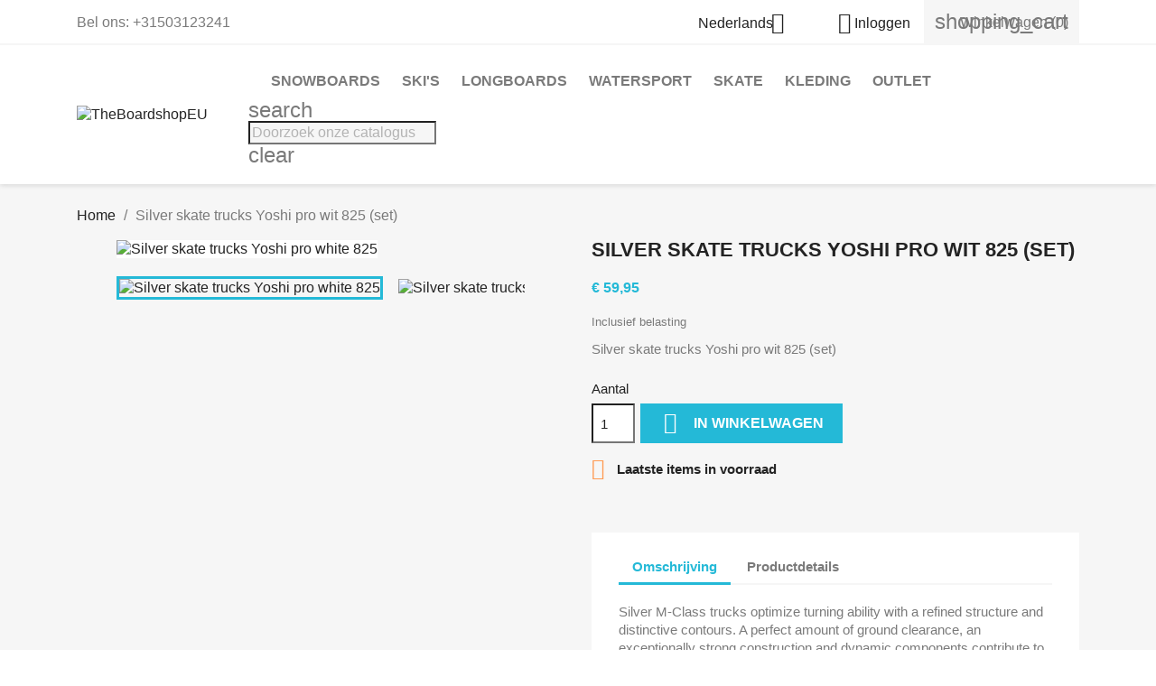

--- FILE ---
content_type: text/html; charset=utf-8
request_url: https://theboardshop.eu/nl/home/807-silver-skate-trucks-white.html
body_size: 16749
content:
<!-- begin catalog/product.tpl -->

 


<!doctype html>
<html lang="nl-NL">

  <head>
    
      
  <meta charset="utf-8">


  <meta http-equiv="x-ua-compatible" content="ie=edge">



  <title>Silver skate trucks Yoshi pro wit 825 (set)</title>
  
    
  
  <meta name="description" content="Silver skate trucks Yoshi pro wit 825 (set)">
  <meta name="keywords" content="">
        <link rel="canonical" href="https://theboardshop.eu/nl/home/807-silver-skate-trucks-white.html">
    
          <link rel="alternate" href="https://theboardshop.eu/nl/home/807-silver-skate-trucks-white.html" hreflang="nl-nl">
          <link rel="alternate" href="https://theboardshop.eu/en/home/807-silver-skate-trucks-white.html" hreflang="en-us">
          <link rel="alternate" href="https://theboardshop.eu/de/startseite/807-silver-skate-trucks-white.html" hreflang="de-de">
          <link rel="alternate" href="https://theboardshop.eu/fr/accueil/807-silver-skate-trucks-white.html" hreflang="fr-fr">
          <link rel="alternate" href="https://theboardshop.eu/it/home/807-silver-skate-trucks-white.html" hreflang="it-it">
      
  
  
    <script type="application/ld+json">
  {
    "@context": "https://schema.org",
    "@type": "Organization",
    "name" : "TheBoardshopEU",
    "url" : "https://theboardshop.eu/nl/",
          "logo": {
        "@type": "ImageObject",
        "url":"https://theboardshop.eu/img/theboardshopeu-logo-1592056844.jpg"
      }
      }
</script>

<script type="application/ld+json">
  {
    "@context": "https://schema.org",
    "@type": "WebPage",
    "isPartOf": {
      "@type": "WebSite",
      "url":  "https://theboardshop.eu/nl/",
      "name": "TheBoardshopEU"
    },
    "name": "Silver skate trucks Yoshi pro wit 825 (set)",
    "url":  "https://theboardshop.eu/nl/home/807-silver-skate-trucks-white.html"
  }
</script>


  <script type="application/ld+json">
    {
      "@context": "https://schema.org",
      "@type": "BreadcrumbList",
      "itemListElement": [
                  {
            "@type": "ListItem",
            "position": 1,
            "name": "Home",
            "item": "https://theboardshop.eu/nl/"
          },                  {
            "@type": "ListItem",
            "position": 2,
            "name": "Silver skate trucks Yoshi pro wit 825 (set)",
            "item": "https://theboardshop.eu/nl/home/807-silver-skate-trucks-white.html"
          }              ]
    }
  </script>
  
  
  
  <script type="application/ld+json">
  {
    "@context": "https://schema.org/",
    "@type": "Product",
    "name": "Silver skate trucks Yoshi pro wit 825 (set)",
    "description": "Silver skate trucks Yoshi pro wit 825 (set)",
    "category": "Home",
    "image" :"https://theboardshop.eu/2088-home_default/silver-skate-trucks-white.jpg",    "sku": "21616",
    "mpn": "21616"
        ,
    "brand": {
      "@type": "Thing",
      "name": "Silver"
    }
                ,
    "offers": {
      "@type": "Offer",
      "priceCurrency": "EUR",
      "name": "Silver skate trucks Yoshi pro wit 825 (set)",
      "price": "59.95",
      "url": "https://theboardshop.eu/nl/home/807-silver-skate-trucks-white.html",
      "priceValidUntil": "2026-02-10",
              "image": ["https://theboardshop.eu/2088-large_default/silver-skate-trucks-white.jpg","https://theboardshop.eu/2087-large_default/silver-skate-trucks-white.jpg","https://theboardshop.eu/2086-large_default/silver-skate-trucks-white.jpg"],
            "sku": "21616",
      "mpn": "21616",
                        "availability": "https://schema.org/InStock",
      "seller": {
        "@type": "Organization",
        "name": "TheBoardshopEU"
      }
    }
      }
</script>

  
  
    
  

  
    <meta property="og:title" content="Silver skate trucks Yoshi pro wit 825 (set)" />
    <meta property="og:description" content="Silver skate trucks Yoshi pro wit 825 (set)" />
    <meta property="og:url" content="https://theboardshop.eu/nl/home/807-silver-skate-trucks-white.html" />
    <meta property="og:site_name" content="TheBoardshopEU" />
        



  <meta name="viewport" content="width=device-width, initial-scale=1">



  <link rel="icon" type="image/vnd.microsoft.icon" href="https://theboardshop.eu/img/favicon.ico?1592651534">
  <link rel="shortcut icon" type="image/x-icon" href="https://theboardshop.eu/img/favicon.ico?1592651534">



    <link rel="stylesheet" href="https://theboardshop.eu/themes/classic/assets/css/theme.css" type="text/css" media="all">
  <link rel="stylesheet" href="https://theboardshop.eu/modules/blockreassurance/views/dist/front.css" type="text/css" media="all">
  <link rel="stylesheet" href="https://theboardshop.eu/modules/ps_socialfollow/views/css/ps_socialfollow.css" type="text/css" media="all">
  <link rel="stylesheet" href="https://theboardshop.eu/modules/ps_searchbar/ps_searchbar.css" type="text/css" media="all">
  <link rel="stylesheet" href="https://theboardshop.eu/js/jquery/ui/themes/base/minified/jquery-ui.min.css" type="text/css" media="all">
  <link rel="stylesheet" href="https://theboardshop.eu/js/jquery/ui/themes/base/minified/jquery.ui.theme.min.css" type="text/css" media="all">
  <link rel="stylesheet" href="https://theboardshop.eu/modules/blockwishlist/public/wishlist.css" type="text/css" media="all">
  <link rel="stylesheet" href="https://theboardshop.eu/modules/ps_imageslider/css/homeslider.css" type="text/css" media="all">
  <link rel="stylesheet" href="https://theboardshop.eu/themes/classic/assets/css/custom.css" type="text/css" media="all">




  

  <script type="text/javascript">
        var blockwishlistController = "https:\/\/theboardshop.eu\/nl\/module\/blockwishlist\/action";
        var confirm_token_deletion = "Weet u zeker dat u de volgende credit card wil verwijderen ";
        var prestashop = {"cart":{"products":[],"totals":{"total":{"type":"total","label":"Totaal","amount":0,"value":"\u20ac\u00a00,00"},"total_including_tax":{"type":"total","label":"Totaal (incl. btw)","amount":0,"value":"\u20ac\u00a00,00"},"total_excluding_tax":{"type":"total","label":"Totaal (excl. btw)","amount":0,"value":"\u20ac\u00a00,00"}},"subtotals":{"products":{"type":"products","label":"Subtotaal","amount":0,"value":"\u20ac\u00a00,00"},"discounts":null,"shipping":{"type":"shipping","label":"Verzending","amount":0,"value":""},"tax":null},"products_count":0,"summary_string":"0 artikelen","vouchers":{"allowed":1,"added":[]},"discounts":[],"minimalPurchase":15,"minimalPurchaseRequired":"Een minimum totaal aankoopbedrag van \u20ac\u00a015,00 (excl. btw is vereist om uw bestelling te valideren, uw huidig totaal bedrag in de winkelwagen is \u20ac\u00a00,00 (excl. btw)."},"currency":{"id":1,"name":"Euro","iso_code":"EUR","iso_code_num":"978","sign":"\u20ac"},"customer":{"lastname":null,"firstname":null,"email":null,"birthday":null,"newsletter":null,"newsletter_date_add":null,"optin":null,"website":null,"company":null,"siret":null,"ape":null,"is_logged":false,"gender":{"type":null,"name":null},"addresses":[]},"language":{"name":"Nederlands (Dutch)","iso_code":"nl","locale":"nl-NL","language_code":"nl-nl","is_rtl":"0","date_format_lite":"d-m-Y","date_format_full":"d-m-Y H:i:s","id":1},"page":{"title":"","canonical":"https:\/\/theboardshop.eu\/nl\/home\/807-silver-skate-trucks-white.html","meta":{"title":"Silver skate trucks Yoshi pro wit 825 (set)","description":"Silver skate trucks Yoshi pro wit 825 (set)","keywords":"","robots":"index"},"page_name":"product","body_classes":{"lang-nl":true,"lang-rtl":false,"country-NL":true,"currency-EUR":true,"layout-full-width":true,"page-product":true,"tax-display-enabled":true,"product-id-807":true,"product-Silver skate trucks Yoshi pro wit 825 (set)":true,"product-id-category-2":true,"product-id-manufacturer-100":true,"product-id-supplier-0":true,"product-available-for-order":true},"admin_notifications":[]},"shop":{"name":"TheBoardshopEU","logo":"https:\/\/theboardshop.eu\/img\/theboardshopeu-logo-1592056844.jpg","stores_icon":"https:\/\/theboardshop.eu\/img\/logo_stores.png","favicon":"https:\/\/theboardshop.eu\/img\/favicon.ico"},"urls":{"base_url":"https:\/\/theboardshop.eu\/","current_url":"https:\/\/theboardshop.eu\/nl\/home\/807-silver-skate-trucks-white.html","shop_domain_url":"https:\/\/theboardshop.eu","img_ps_url":"https:\/\/theboardshop.eu\/img\/","img_cat_url":"https:\/\/theboardshop.eu\/img\/c\/","img_lang_url":"https:\/\/theboardshop.eu\/img\/l\/","img_prod_url":"https:\/\/theboardshop.eu\/img\/p\/","img_manu_url":"https:\/\/theboardshop.eu\/img\/m\/","img_sup_url":"https:\/\/theboardshop.eu\/img\/su\/","img_ship_url":"https:\/\/theboardshop.eu\/img\/s\/","img_store_url":"https:\/\/theboardshop.eu\/img\/st\/","img_col_url":"https:\/\/theboardshop.eu\/img\/co\/","img_url":"https:\/\/theboardshop.eu\/themes\/classic\/assets\/img\/","css_url":"https:\/\/theboardshop.eu\/themes\/classic\/assets\/css\/","js_url":"https:\/\/theboardshop.eu\/themes\/classic\/assets\/js\/","pic_url":"https:\/\/theboardshop.eu\/upload\/","pages":{"address":"https:\/\/theboardshop.eu\/nl\/adres","addresses":"https:\/\/theboardshop.eu\/nl\/adressen","authentication":"https:\/\/theboardshop.eu\/nl\/aanmelden","cart":"https:\/\/theboardshop.eu\/nl\/winkelmandje","category":"https:\/\/theboardshop.eu\/nl\/index.php?controller=category","cms":"https:\/\/theboardshop.eu\/nl\/index.php?controller=cms","contact":"https:\/\/theboardshop.eu\/nl\/contact-opnemen","discount":"https:\/\/theboardshop.eu\/nl\/korting","guest_tracking":"https:\/\/theboardshop.eu\/nl\/bestelling-volgen-als-gast","history":"https:\/\/theboardshop.eu\/nl\/besteloverzicht","identity":"https:\/\/theboardshop.eu\/nl\/identiteit","index":"https:\/\/theboardshop.eu\/nl\/","my_account":"https:\/\/theboardshop.eu\/nl\/mijn-account","order_confirmation":"https:\/\/theboardshop.eu\/nl\/order-bevestiging","order_detail":"https:\/\/theboardshop.eu\/nl\/index.php?controller=order-detail","order_follow":"https:\/\/theboardshop.eu\/nl\/bestelling-volgen","order":"https:\/\/theboardshop.eu\/nl\/bestelling","order_return":"https:\/\/theboardshop.eu\/nl\/index.php?controller=order-return","order_slip":"https:\/\/theboardshop.eu\/nl\/bestel-bon","pagenotfound":"https:\/\/theboardshop.eu\/nl\/pagina-niet-gevonden","password":"https:\/\/theboardshop.eu\/nl\/wachtwoord-opvragen","pdf_invoice":"https:\/\/theboardshop.eu\/nl\/index.php?controller=pdf-invoice","pdf_order_return":"https:\/\/theboardshop.eu\/nl\/index.php?controller=pdf-order-return","pdf_order_slip":"https:\/\/theboardshop.eu\/nl\/index.php?controller=pdf-order-slip","prices_drop":"https:\/\/theboardshop.eu\/nl\/aanbiedingen","product":"https:\/\/theboardshop.eu\/nl\/index.php?controller=product","search":"https:\/\/theboardshop.eu\/nl\/zoeken","sitemap":"https:\/\/theboardshop.eu\/nl\/sitemap","stores":"https:\/\/theboardshop.eu\/nl\/winkels","supplier":"https:\/\/theboardshop.eu\/nl\/leverancier","register":"https:\/\/theboardshop.eu\/nl\/aanmelden?create_account=1","order_login":"https:\/\/theboardshop.eu\/nl\/bestelling?login=1"},"alternative_langs":{"nl-nl":"https:\/\/theboardshop.eu\/nl\/home\/807-silver-skate-trucks-white.html","en-us":"https:\/\/theboardshop.eu\/en\/home\/807-silver-skate-trucks-white.html","de-de":"https:\/\/theboardshop.eu\/de\/startseite\/807-silver-skate-trucks-white.html","fr-fr":"https:\/\/theboardshop.eu\/fr\/accueil\/807-silver-skate-trucks-white.html","it-it":"https:\/\/theboardshop.eu\/it\/home\/807-silver-skate-trucks-white.html"},"theme_assets":"\/themes\/classic\/assets\/","actions":{"logout":"https:\/\/theboardshop.eu\/nl\/?mylogout="},"no_picture_image":{"bySize":{"small_default":{"url":"https:\/\/theboardshop.eu\/img\/p\/nl-default-small_default.jpg","width":98,"height":98},"cart_default":{"url":"https:\/\/theboardshop.eu\/img\/p\/nl-default-cart_default.jpg","width":125,"height":125},"home_default":{"url":"https:\/\/theboardshop.eu\/img\/p\/nl-default-home_default.jpg","width":250,"height":250},"medium_default":{"url":"https:\/\/theboardshop.eu\/img\/p\/nl-default-medium_default.jpg","width":452,"height":452},"large_default":{"url":"https:\/\/theboardshop.eu\/img\/p\/nl-default-large_default.jpg","width":800,"height":800}},"small":{"url":"https:\/\/theboardshop.eu\/img\/p\/nl-default-small_default.jpg","width":98,"height":98},"medium":{"url":"https:\/\/theboardshop.eu\/img\/p\/nl-default-home_default.jpg","width":250,"height":250},"large":{"url":"https:\/\/theboardshop.eu\/img\/p\/nl-default-large_default.jpg","width":800,"height":800},"legend":""}},"configuration":{"display_taxes_label":true,"display_prices_tax_incl":true,"is_catalog":false,"show_prices":true,"opt_in":{"partner":false},"quantity_discount":{"type":"discount","label":"Eenheidskorting"},"voucher_enabled":1,"return_enabled":1},"field_required":[],"breadcrumb":{"links":[{"title":"Home","url":"https:\/\/theboardshop.eu\/nl\/"},{"title":"Silver skate trucks Yoshi pro wit 825 (set)","url":"https:\/\/theboardshop.eu\/nl\/home\/807-silver-skate-trucks-white.html"}],"count":2},"link":{"protocol_link":"https:\/\/","protocol_content":"https:\/\/"},"time":1769414893,"static_token":"b2e5eb61fb9cd539afcf3541c22ddf41","token":"f77052eeff7aba2a9a858762cfa6d315","debug":true};
        var productsAlreadyTagged = [];
        var psr_icon_color = "#F19D76";
        var removeFromWishlistUrl = "https:\/\/theboardshop.eu\/nl\/module\/blockwishlist\/action?action=deleteProductFromWishlist";
        var wishlistAddProductToCartUrl = "https:\/\/theboardshop.eu\/nl\/module\/blockwishlist\/action?action=addProductToCart";
        var wishlistUrl = "https:\/\/theboardshop.eu\/nl\/module\/blockwishlist\/view";
      </script>



  <!-- emarketing start -->










<!-- emarketing end -->
<!-- begin modules/ps_googleanalytics/views/templates/hook/ps_googleanalytics.tpl -->
<script async src="https://www.googletagmanager.com/gtag/js?id=G-0N1C62R0HT"></script>
<script>
  window.dataLayer = window.dataLayer || [];
  function gtag(){dataLayer.push(arguments);}
  gtag('js', new Date());
  gtag(
    'config',
    'G-0N1C62R0HT',
    {
      'debug_mode':false
                      }
  );
</script>


<!-- end modules/ps_googleanalytics/views/templates/hook/ps_googleanalytics.tpl -->



    
  <meta property="og:type" content="product">
      <meta property="og:image" content="https://theboardshop.eu/2088-large_default/silver-skate-trucks-white.jpg">
  
      <meta property="product:pretax_price:amount" content="49.545455">
    <meta property="product:pretax_price:currency" content="EUR">
    <meta property="product:price:amount" content="59.95">
    <meta property="product:price:currency" content="EUR">
    
  </head>

  <body id="product" class="lang-nl country-nl currency-eur layout-full-width page-product tax-display-enabled product-id-807 product-silver-skate-trucks-yoshi-pro-wit-825-set- product-id-category-2 product-id-manufacturer-100 product-id-supplier-0 product-available-for-order">

    
      
    

    <main>
      
              

      <header id="header">
        
          
  <div class="header-banner">
    
  </div>



  <nav class="header-nav">
    <div class="container">
      <div class="row">
        <div class="hidden-sm-down">
          <div class="col-md-5 col-xs-12">
            
<!-- begin module:ps_contactinfo/nav.tpl -->
<!-- begin /var/www/vhosts/theboardshop.eu/httpdocs/themes/classic/modules/ps_contactinfo/nav.tpl --><div id="_desktop_contact_link">
  <div id="contact-link">
                Bel ons: <span>+31503123241</span>
      </div>
</div>
<!-- end /var/www/vhosts/theboardshop.eu/httpdocs/themes/classic/modules/ps_contactinfo/nav.tpl -->
<!-- end module:ps_contactinfo/nav.tpl -->

          </div>
          <div class="col-md-7 right-nav">
              
<!-- begin module:ps_languageselector/ps_languageselector.tpl -->
<!-- begin /var/www/vhosts/theboardshop.eu/httpdocs/themes/classic/modules/ps_languageselector/ps_languageselector.tpl --><div id="_desktop_language_selector">
  <div class="language-selector-wrapper">
    <span id="language-selector-label" class="hidden-md-up">Taal:</span>
    <div class="language-selector dropdown js-dropdown">
      <button data-toggle="dropdown" class="hidden-sm-down btn-unstyle" aria-haspopup="true" aria-expanded="false" aria-label="Vervolgkeuzelijst taal">
        <span class="expand-more">Nederlands</span>
        <i class="material-icons expand-more">&#xE5C5;</i>
      </button>
      <ul class="dropdown-menu hidden-sm-down" aria-labelledby="language-selector-label">
                  <li  class="current" >
            <a href="https://theboardshop.eu/nl/home/807-silver-skate-trucks-white.html" class="dropdown-item" data-iso-code="nl">Nederlands</a>
          </li>
                  <li >
            <a href="https://theboardshop.eu/en/home/807-silver-skate-trucks-white.html" class="dropdown-item" data-iso-code="en">English</a>
          </li>
                  <li >
            <a href="https://theboardshop.eu/de/startseite/807-silver-skate-trucks-white.html" class="dropdown-item" data-iso-code="de">Deutsch</a>
          </li>
                  <li >
            <a href="https://theboardshop.eu/fr/accueil/807-silver-skate-trucks-white.html" class="dropdown-item" data-iso-code="fr">Français</a>
          </li>
                  <li >
            <a href="https://theboardshop.eu/it/home/807-silver-skate-trucks-white.html" class="dropdown-item" data-iso-code="it">Italiano</a>
          </li>
              </ul>
      <select class="link hidden-md-up" aria-labelledby="language-selector-label">
                  <option value="https://theboardshop.eu/nl/home/807-silver-skate-trucks-white.html" selected="selected" data-iso-code="nl">
            Nederlands
          </option>
                  <option value="https://theboardshop.eu/en/home/807-silver-skate-trucks-white.html" data-iso-code="en">
            English
          </option>
                  <option value="https://theboardshop.eu/de/startseite/807-silver-skate-trucks-white.html" data-iso-code="de">
            Deutsch
          </option>
                  <option value="https://theboardshop.eu/fr/accueil/807-silver-skate-trucks-white.html" data-iso-code="fr">
            Français
          </option>
                  <option value="https://theboardshop.eu/it/home/807-silver-skate-trucks-white.html" data-iso-code="it">
            Italiano
          </option>
              </select>
    </div>
  </div>
</div>
<!-- end /var/www/vhosts/theboardshop.eu/httpdocs/themes/classic/modules/ps_languageselector/ps_languageselector.tpl -->
<!-- end module:ps_languageselector/ps_languageselector.tpl -->

<!-- begin module:ps_customersignin/ps_customersignin.tpl -->
<!-- begin /var/www/vhosts/theboardshop.eu/httpdocs/themes/classic/modules/ps_customersignin/ps_customersignin.tpl --><div id="_desktop_user_info">
  <div class="user-info">
          <a
        href="https://theboardshop.eu/nl/mijn-account"
        title="Inloggen voor uw klantaccount"
        rel="nofollow"
      >
        <i class="material-icons">&#xE7FF;</i>
        <span class="hidden-sm-down">Inloggen</span>
      </a>
      </div>
</div>
<!-- end /var/www/vhosts/theboardshop.eu/httpdocs/themes/classic/modules/ps_customersignin/ps_customersignin.tpl -->
<!-- end module:ps_customersignin/ps_customersignin.tpl -->

<!-- begin module:ps_shoppingcart/ps_shoppingcart.tpl -->
<!-- begin /var/www/vhosts/theboardshop.eu/httpdocs/themes/classic/modules/ps_shoppingcart/ps_shoppingcart.tpl --><div id="_desktop_cart">
  <div class="blockcart cart-preview inactive" data-refresh-url="//theboardshop.eu/nl/module/ps_shoppingcart/ajax">
    <div class="header">
              <i class="material-icons shopping-cart" aria-hidden="true">shopping_cart</i>
        <span class="hidden-sm-down">Winkelwagen</span>
        <span class="cart-products-count">(0)</span>
          </div>
  </div>
</div>
<!-- end /var/www/vhosts/theboardshop.eu/httpdocs/themes/classic/modules/ps_shoppingcart/ps_shoppingcart.tpl -->
<!-- end module:ps_shoppingcart/ps_shoppingcart.tpl -->

          </div>
        </div>
        <div class="hidden-md-up text-sm-center mobile">
          <div class="float-xs-left" id="menu-icon">
            <i class="material-icons d-inline">&#xE5D2;</i>
          </div>
          <div class="float-xs-right" id="_mobile_cart"></div>
          <div class="float-xs-right" id="_mobile_user_info"></div>
          <div class="top-logo" id="_mobile_logo"></div>
          <div class="clearfix"></div>
        </div>
      </div>
    </div>
  </nav>



  <div class="header-top">
    <div class="container">
       <div class="row">
        <div class="col-md-2 hidden-sm-down" id="_desktop_logo">
                                    
  <a href="https://theboardshop.eu/nl/">
    <img
      class="logo img-fluid"
      src="https://theboardshop.eu/img/theboardshopeu-logo-1592056844.jpg"
      alt="TheBoardshopEU"
      width="200"
      height="41">
  </a>

                              </div>
        <div class="header-top-right col-md-10 col-sm-12 position-static">
          
<!-- begin module:ps_mainmenu/ps_mainmenu.tpl -->
<!-- begin /var/www/vhosts/theboardshop.eu/httpdocs/themes/classic/modules/ps_mainmenu/ps_mainmenu.tpl -->

<div class="menu js-top-menu position-static hidden-sm-down" id="_desktop_top_menu">
    
          <ul class="top-menu" id="top-menu" data-depth="0">
                    <li class="category" id="category-10">
                          <a
                class="dropdown-item"
                href="https://theboardshop.eu/nl/10-snowboards" data-depth="0"
                              >
                                                                      <span class="float-xs-right hidden-md-up">
                    <span data-target="#top_sub_menu_5839" data-toggle="collapse" class="navbar-toggler collapse-icons">
                      <i class="material-icons add">&#xE313;</i>
                      <i class="material-icons remove">&#xE316;</i>
                    </span>
                  </span>
                                Snowboards
              </a>
                            <div  class="popover sub-menu js-sub-menu collapse" id="top_sub_menu_5839">
                
          <ul class="top-menu"  data-depth="1">
                    <li class="category" id="category-11">
                          <a
                class="dropdown-item dropdown-submenu"
                href="https://theboardshop.eu/nl/11-heren_snowboards" data-depth="1"
                              >
                                                                      <span class="float-xs-right hidden-md-up">
                    <span data-target="#top_sub_menu_78108" data-toggle="collapse" class="navbar-toggler collapse-icons">
                      <i class="material-icons add">&#xE313;</i>
                      <i class="material-icons remove">&#xE316;</i>
                    </span>
                  </span>
                                Heren
              </a>
                            <div  class="collapse" id="top_sub_menu_78108">
                
          <ul class="top-menu"  data-depth="2">
                    <li class="category" id="category-55">
                          <a
                class="dropdown-item"
                href="https://theboardshop.eu/nl/55-snowboards" data-depth="2"
                              >
                                Snowboards
              </a>
                          </li>
                    <li class="category" id="category-58">
                          <a
                class="dropdown-item"
                href="https://theboardshop.eu/nl/58-sets" data-depth="2"
                              >
                                Sets
              </a>
                          </li>
                    <li class="category" id="category-56">
                          <a
                class="dropdown-item"
                href="https://theboardshop.eu/nl/56-bindingen" data-depth="2"
                              >
                                Bindingen
              </a>
                          </li>
                    <li class="category" id="category-57">
                          <a
                class="dropdown-item"
                href="https://theboardshop.eu/nl/57-boots" data-depth="2"
                              >
                                Boots
              </a>
                          </li>
                    <li class="category" id="category-71">
                          <a
                class="dropdown-item"
                href="https://theboardshop.eu/nl/71-jassen" data-depth="2"
                              >
                                Jassen
              </a>
                          </li>
                    <li class="category" id="category-72">
                          <a
                class="dropdown-item"
                href="https://theboardshop.eu/nl/72-broeken" data-depth="2"
                              >
                                Broeken
              </a>
                          </li>
              </ul>
    
              </div>
                          </li>
                    <li class="category" id="category-12">
                          <a
                class="dropdown-item dropdown-submenu"
                href="https://theboardshop.eu/nl/12-dames_snowboards" data-depth="1"
                              >
                                                                      <span class="float-xs-right hidden-md-up">
                    <span data-target="#top_sub_menu_3168" data-toggle="collapse" class="navbar-toggler collapse-icons">
                      <i class="material-icons add">&#xE313;</i>
                      <i class="material-icons remove">&#xE316;</i>
                    </span>
                  </span>
                                Dames
              </a>
                            <div  class="collapse" id="top_sub_menu_3168">
                
          <ul class="top-menu"  data-depth="2">
                    <li class="category" id="category-59">
                          <a
                class="dropdown-item"
                href="https://theboardshop.eu/nl/59-snowboards" data-depth="2"
                              >
                                Snowboards
              </a>
                          </li>
                    <li class="category" id="category-60">
                          <a
                class="dropdown-item"
                href="https://theboardshop.eu/nl/60-sets" data-depth="2"
                              >
                                Sets
              </a>
                          </li>
                    <li class="category" id="category-61">
                          <a
                class="dropdown-item"
                href="https://theboardshop.eu/nl/61-bindingen" data-depth="2"
                              >
                                Bindingen
              </a>
                          </li>
                    <li class="category" id="category-62">
                          <a
                class="dropdown-item"
                href="https://theboardshop.eu/nl/62-boots" data-depth="2"
                              >
                                Boots
              </a>
                          </li>
                    <li class="category" id="category-97">
                          <a
                class="dropdown-item"
                href="https://theboardshop.eu/nl/97-jassen" data-depth="2"
                              >
                                Jassen
              </a>
                          </li>
                    <li class="category" id="category-84">
                          <a
                class="dropdown-item"
                href="https://theboardshop.eu/nl/84-broeken" data-depth="2"
                              >
                                Broeken
              </a>
                          </li>
              </ul>
    
              </div>
                          </li>
                    <li class="category" id="category-13">
                          <a
                class="dropdown-item dropdown-submenu"
                href="https://theboardshop.eu/nl/13-jeugd_snowboards" data-depth="1"
                              >
                                Jeugd
              </a>
                          </li>
                    <li class="category" id="category-14">
                          <a
                class="dropdown-item dropdown-submenu"
                href="https://theboardshop.eu/nl/14-bescherming_wintersport" data-depth="1"
                              >
                                Bescherming
              </a>
                          </li>
                    <li class="category" id="category-15">
                          <a
                class="dropdown-item dropdown-submenu"
                href="https://theboardshop.eu/nl/15-ski-en-snowboardhelmen" data-depth="1"
                              >
                                Ski- en snowboardhelmen
              </a>
                          </li>
                    <li class="category" id="category-110">
                          <a
                class="dropdown-item dropdown-submenu"
                href="https://theboardshop.eu/nl/110-tassen" data-depth="1"
                              >
                                Tassen
              </a>
                          </li>
                    <li class="category" id="category-16">
                          <a
                class="dropdown-item dropdown-submenu"
                href="https://theboardshop.eu/nl/16-snowboard_goggles_skibrillen" data-depth="1"
                              >
                                Goggles
              </a>
                          </li>
                    <li class="category" id="category-17">
                          <a
                class="dropdown-item dropdown-submenu"
                href="https://theboardshop.eu/nl/17-handschoenen-en-sokken" data-depth="1"
                              >
                                Handschoenen en sokken
              </a>
                          </li>
                    <li class="category" id="category-18">
                          <a
                class="dropdown-item dropdown-submenu"
                href="https://theboardshop.eu/nl/18-facemasks-balaclava-s" data-depth="1"
                              >
                                Facemasks &amp; balaclava&#039;s
              </a>
                          </li>
                    <li class="category" id="category-19">
                          <a
                class="dropdown-item dropdown-submenu"
                href="https://theboardshop.eu/nl/19-snowboard_en_ski_onderhoud" data-depth="1"
                              >
                                Onderhoud
              </a>
                          </li>
                    <li class="category" id="category-20">
                          <a
                class="dropdown-item dropdown-submenu"
                href="https://theboardshop.eu/nl/20-accessoires" data-depth="1"
                              >
                                Accessoires
              </a>
                          </li>
                    <li class="category" id="category-87">
                          <a
                class="dropdown-item dropdown-submenu"
                href="https://theboardshop.eu/nl/87-onderdelen" data-depth="1"
                              >
                                                                      <span class="float-xs-right hidden-md-up">
                    <span data-target="#top_sub_menu_46285" data-toggle="collapse" class="navbar-toggler collapse-icons">
                      <i class="material-icons add">&#xE313;</i>
                      <i class="material-icons remove">&#xE316;</i>
                    </span>
                  </span>
                                Onderdelen
              </a>
                            <div  class="collapse" id="top_sub_menu_46285">
                
          <ul class="top-menu"  data-depth="2">
                    <li class="category" id="category-94">
                          <a
                class="dropdown-item"
                href="https://theboardshop.eu/nl/94-arbor" data-depth="2"
                              >
                                Arbor
              </a>
                          </li>
                    <li class="category" id="category-95">
                          <a
                class="dropdown-item"
                href="https://theboardshop.eu/nl/95-boa-systeem" data-depth="2"
                              >
                                BOA systeem
              </a>
                          </li>
                    <li class="category" id="category-92">
                          <a
                class="dropdown-item"
                href="https://theboardshop.eu/nl/92-burton" data-depth="2"
                              >
                                Burton
              </a>
                          </li>
                    <li class="category" id="category-90">
                          <a
                class="dropdown-item"
                href="https://theboardshop.eu/nl/90-drake" data-depth="2"
                              >
                                Drake
              </a>
                          </li>
                    <li class="category" id="category-91">
                          <a
                class="dropdown-item"
                href="https://theboardshop.eu/nl/91-flow" data-depth="2"
                              >
                                Flow
              </a>
                          </li>
                    <li class="category" id="category-88">
                          <a
                class="dropdown-item"
                href="https://theboardshop.eu/nl/88-nitro" data-depth="2"
                              >
                                Nitro
              </a>
                          </li>
                    <li class="category" id="category-93">
                          <a
                class="dropdown-item"
                href="https://theboardshop.eu/nl/93-rome-sds" data-depth="2"
                              >
                                Rome SDS
              </a>
                          </li>
                    <li class="category" id="category-89">
                          <a
                class="dropdown-item"
                href="https://theboardshop.eu/nl/89-salomon" data-depth="2"
                              >
                                Salomon
              </a>
                          </li>
              </ul>
    
              </div>
                          </li>
              </ul>
    
              </div>
                          </li>
                    <li class="category" id="category-21">
                          <a
                class="dropdown-item"
                href="https://theboardshop.eu/nl/21-ski-s" data-depth="0"
                              >
                                                                      <span class="float-xs-right hidden-md-up">
                    <span data-target="#top_sub_menu_74482" data-toggle="collapse" class="navbar-toggler collapse-icons">
                      <i class="material-icons add">&#xE313;</i>
                      <i class="material-icons remove">&#xE316;</i>
                    </span>
                  </span>
                                Ski&#039;s
              </a>
                            <div  class="popover sub-menu js-sub-menu collapse" id="top_sub_menu_74482">
                
          <ul class="top-menu"  data-depth="1">
                    <li class="category" id="category-52">
                          <a
                class="dropdown-item dropdown-submenu"
                href="https://theboardshop.eu/nl/52-ski-s" data-depth="1"
                              >
                                Ski&#039;s
              </a>
                          </li>
                    <li class="category" id="category-53">
                          <a
                class="dropdown-item dropdown-submenu"
                href="https://theboardshop.eu/nl/53-skischoenen" data-depth="1"
                              >
                                Skischoenen
              </a>
                          </li>
                    <li class="category" id="category-54">
                          <a
                class="dropdown-item dropdown-submenu"
                href="https://theboardshop.eu/nl/54-skistokken" data-depth="1"
                              >
                                Skistokken
              </a>
                          </li>
                    <li class="category" id="category-111">
                          <a
                class="dropdown-item dropdown-submenu"
                href="https://theboardshop.eu/nl/111-tassen" data-depth="1"
                              >
                                Tassen
              </a>
                          </li>
              </ul>
    
              </div>
                          </li>
                    <li class="category" id="category-22">
                          <a
                class="dropdown-item"
                href="https://theboardshop.eu/nl/22-longboards" data-depth="0"
                              >
                                                                      <span class="float-xs-right hidden-md-up">
                    <span data-target="#top_sub_menu_38490" data-toggle="collapse" class="navbar-toggler collapse-icons">
                      <i class="material-icons add">&#xE313;</i>
                      <i class="material-icons remove">&#xE316;</i>
                    </span>
                  </span>
                                Longboards
              </a>
                            <div  class="popover sub-menu js-sub-menu collapse" id="top_sub_menu_38490">
                
          <ul class="top-menu"  data-depth="1">
                    <li class="category" id="category-27">
                          <a
                class="dropdown-item dropdown-submenu"
                href="https://theboardshop.eu/nl/27-compleet" data-depth="1"
                              >
                                Compleet
              </a>
                          </li>
                    <li class="category" id="category-31">
                          <a
                class="dropdown-item dropdown-submenu"
                href="https://theboardshop.eu/nl/31-alleen-deck" data-depth="1"
                              >
                                Alleen deck
              </a>
                          </li>
                    <li class="category" id="category-32">
                          <a
                class="dropdown-item dropdown-submenu"
                href="https://theboardshop.eu/nl/32-trucks" data-depth="1"
                              >
                                Trucks
              </a>
                          </li>
                    <li class="category" id="category-33">
                          <a
                class="dropdown-item dropdown-submenu"
                href="https://theboardshop.eu/nl/33-wielen" data-depth="1"
                              >
                                Wielen
              </a>
                          </li>
                    <li class="category" id="category-34">
                          <a
                class="dropdown-item dropdown-submenu"
                href="https://theboardshop.eu/nl/34-lagers" data-depth="1"
                              >
                                Lagers
              </a>
                          </li>
                    <li class="category" id="category-98">
                          <a
                class="dropdown-item dropdown-submenu"
                href="https://theboardshop.eu/nl/98-bushings" data-depth="1"
                              >
                                Bushings
              </a>
                          </li>
                    <li class="category" id="category-35">
                          <a
                class="dropdown-item dropdown-submenu"
                href="https://theboardshop.eu/nl/35-onderdelen-en-accessoires" data-depth="1"
                              >
                                Onderdelen en accessoires
              </a>
                          </li>
                    <li class="category" id="category-36">
                          <a
                class="dropdown-item dropdown-submenu"
                href="https://theboardshop.eu/nl/36-skatehelmen" data-depth="1"
                              >
                                Skatehelmen
              </a>
                          </li>
                    <li class="category" id="category-37">
                          <a
                class="dropdown-item dropdown-submenu"
                href="https://theboardshop.eu/nl/37-protectie" data-depth="1"
                              >
                                Protectie
              </a>
                          </li>
                    <li class="category" id="category-38">
                          <a
                class="dropdown-item dropdown-submenu"
                href="https://theboardshop.eu/nl/38-onderhoud" data-depth="1"
                              >
                                Onderhoud
              </a>
                          </li>
              </ul>
    
              </div>
                          </li>
                    <li class="category" id="category-23">
                          <a
                class="dropdown-item"
                href="https://theboardshop.eu/nl/23-watersport" data-depth="0"
                              >
                                                                      <span class="float-xs-right hidden-md-up">
                    <span data-target="#top_sub_menu_75146" data-toggle="collapse" class="navbar-toggler collapse-icons">
                      <i class="material-icons add">&#xE313;</i>
                      <i class="material-icons remove">&#xE316;</i>
                    </span>
                  </span>
                                Watersport
              </a>
                            <div  class="popover sub-menu js-sub-menu collapse" id="top_sub_menu_75146">
                
          <ul class="top-menu"  data-depth="1">
                    <li class="category" id="category-77">
                          <a
                class="dropdown-item dropdown-submenu"
                href="https://theboardshop.eu/nl/77-accessoires" data-depth="1"
                              >
                                Accessoires
              </a>
                          </li>
                    <li class="category" id="category-79">
                          <a
                class="dropdown-item dropdown-submenu"
                href="https://theboardshop.eu/nl/79-protectie" data-depth="1"
                              >
                                Protectie
              </a>
                          </li>
                    <li class="category" id="category-78">
                          <a
                class="dropdown-item dropdown-submenu"
                href="https://theboardshop.eu/nl/78-rashguards" data-depth="1"
                              >
                                Rashguards
              </a>
                          </li>
                    <li class="category" id="category-42">
                          <a
                class="dropdown-item dropdown-submenu"
                href="https://theboardshop.eu/nl/42-shorties-dames" data-depth="1"
                              >
                                Shorties dames
              </a>
                          </li>
                    <li class="category" id="category-41">
                          <a
                class="dropdown-item dropdown-submenu"
                href="https://theboardshop.eu/nl/41-shorties-heren" data-depth="1"
                              >
                                Shorties heren
              </a>
                          </li>
                    <li class="category" id="category-40">
                          <a
                class="dropdown-item dropdown-submenu"
                href="https://theboardshop.eu/nl/40-wetsuits-dames" data-depth="1"
                              >
                                Wetsuits dames
              </a>
                          </li>
                    <li class="category" id="category-39">
                          <a
                class="dropdown-item dropdown-submenu"
                href="https://theboardshop.eu/nl/39-wetsuits-heren" data-depth="1"
                              >
                                Wetsuits heren
              </a>
                          </li>
                    <li class="category" id="category-75">
                          <a
                class="dropdown-item dropdown-submenu"
                href="https://theboardshop.eu/nl/75-wakeboards" data-depth="1"
                              >
                                Wakeboards
              </a>
                          </li>
                    <li class="category" id="category-76">
                          <a
                class="dropdown-item dropdown-submenu"
                href="https://theboardshop.eu/nl/76-wakeboardbindingen" data-depth="1"
                              >
                                Wakeboardbindingen
              </a>
                          </li>
                    <li class="category" id="category-80">
                          <a
                class="dropdown-item dropdown-submenu"
                href="https://theboardshop.eu/nl/80-lijnen-handels" data-depth="1"
                              >
                                Lijnen &amp; handels
              </a>
                          </li>
                    <li class="category" id="category-85">
                          <a
                class="dropdown-item dropdown-submenu"
                href="https://theboardshop.eu/nl/85-fun-tubes" data-depth="1"
                              >
                                Fun &amp; tubes
              </a>
                          </li>
                    <li class="category" id="category-101">
                          <a
                class="dropdown-item dropdown-submenu"
                href="https://theboardshop.eu/nl/101-waterski-s" data-depth="1"
                              >
                                Waterski&#039;s
              </a>
                          </li>
              </ul>
    
              </div>
                          </li>
                    <li class="category" id="category-24">
                          <a
                class="dropdown-item"
                href="https://theboardshop.eu/nl/24-skate" data-depth="0"
                              >
                                                                      <span class="float-xs-right hidden-md-up">
                    <span data-target="#top_sub_menu_23727" data-toggle="collapse" class="navbar-toggler collapse-icons">
                      <i class="material-icons add">&#xE313;</i>
                      <i class="material-icons remove">&#xE316;</i>
                    </span>
                  </span>
                                Skate
              </a>
                            <div  class="popover sub-menu js-sub-menu collapse" id="top_sub_menu_23727">
                
          <ul class="top-menu"  data-depth="1">
                    <li class="category" id="category-63">
                          <a
                class="dropdown-item dropdown-submenu"
                href="https://theboardshop.eu/nl/63-skateboards" data-depth="1"
                              >
                                Skateboards
              </a>
                          </li>
                    <li class="category" id="category-100">
                          <a
                class="dropdown-item dropdown-submenu"
                href="https://theboardshop.eu/nl/100-skateboard-onderdelen" data-depth="1"
                              >
                                Skateboard onderdelen
              </a>
                          </li>
                    <li class="category" id="category-66">
                          <a
                class="dropdown-item dropdown-submenu"
                href="https://theboardshop.eu/nl/66-accessoires" data-depth="1"
                              >
                                Accessoires
              </a>
                          </li>
                    <li class="category" id="category-70">
                          <a
                class="dropdown-item dropdown-submenu"
                href="https://theboardshop.eu/nl/70-bescherming" data-depth="1"
                              >
                                Bescherming
              </a>
                          </li>
                    <li class="category" id="category-69">
                          <a
                class="dropdown-item dropdown-submenu"
                href="https://theboardshop.eu/nl/69-skatehelmen" data-depth="1"
                              >
                                Skatehelmen
              </a>
                          </li>
                    <li class="category" id="category-64">
                          <a
                class="dropdown-item dropdown-submenu"
                href="https://theboardshop.eu/nl/64-inline-skates" data-depth="1"
                              >
                                Inline skates
              </a>
                          </li>
                    <li class="category" id="category-68">
                          <a
                class="dropdown-item dropdown-submenu"
                href="https://theboardshop.eu/nl/68-rolschaatsen" data-depth="1"
                              >
                                Rolschaatsen
              </a>
                          </li>
                    <li class="category" id="category-65">
                          <a
                class="dropdown-item dropdown-submenu"
                href="https://theboardshop.eu/nl/65-stuntsteps" data-depth="1"
                              >
                                Stuntsteps
              </a>
                          </li>
              </ul>
    
              </div>
                          </li>
                    <li class="category" id="category-25">
                          <a
                class="dropdown-item"
                href="https://theboardshop.eu/nl/25-kleding" data-depth="0"
                              >
                                                                      <span class="float-xs-right hidden-md-up">
                    <span data-target="#top_sub_menu_97200" data-toggle="collapse" class="navbar-toggler collapse-icons">
                      <i class="material-icons add">&#xE313;</i>
                      <i class="material-icons remove">&#xE316;</i>
                    </span>
                  </span>
                                Kleding
              </a>
                            <div  class="popover sub-menu js-sub-menu collapse" id="top_sub_menu_97200">
                
          <ul class="top-menu"  data-depth="1">
                    <li class="category" id="category-28">
                          <a
                class="dropdown-item dropdown-submenu"
                href="https://theboardshop.eu/nl/28-heren_kleding" data-depth="1"
                              >
                                                                      <span class="float-xs-right hidden-md-up">
                    <span data-target="#top_sub_menu_29770" data-toggle="collapse" class="navbar-toggler collapse-icons">
                      <i class="material-icons add">&#xE313;</i>
                      <i class="material-icons remove">&#xE316;</i>
                    </span>
                  </span>
                                Heren
              </a>
                            <div  class="collapse" id="top_sub_menu_29770">
                
          <ul class="top-menu"  data-depth="2">
                    <li class="category" id="category-48">
                          <a
                class="dropdown-item"
                href="https://theboardshop.eu/nl/48-mutsen" data-depth="2"
                              >
                                Mutsen
              </a>
                          </li>
                    <li class="category" id="category-45">
                          <a
                class="dropdown-item"
                href="https://theboardshop.eu/nl/45-boardshorts" data-depth="2"
                              >
                                Boardshorts
              </a>
                          </li>
                    <li class="category" id="category-49">
                          <a
                class="dropdown-item"
                href="https://theboardshop.eu/nl/49-caps-hoeden" data-depth="2"
                              >
                                Caps &amp; hoeden
              </a>
                          </li>
                    <li class="category" id="category-43">
                          <a
                class="dropdown-item"
                href="https://theboardshop.eu/nl/43-hoodies-truien" data-depth="2"
                              >
                                Hoodies &amp; truien
              </a>
                          </li>
                    <li class="category" id="category-47">
                          <a
                class="dropdown-item"
                href="https://theboardshop.eu/nl/47-jassen" data-depth="2"
                              >
                                Jassen
              </a>
                          </li>
                    <li class="category" id="category-51">
                          <a
                class="dropdown-item"
                href="https://theboardshop.eu/nl/51-overhemden" data-depth="2"
                              >
                                Overhemden
              </a>
                          </li>
                    <li class="category" id="category-96">
                          <a
                class="dropdown-item"
                href="https://theboardshop.eu/nl/96-rugtassen" data-depth="2"
                              >
                                Rugtassen
              </a>
                          </li>
                    <li class="category" id="category-30">
                          <a
                class="dropdown-item"
                href="https://theboardshop.eu/nl/30-schoenen" data-depth="2"
                              >
                                Schoenen
              </a>
                          </li>
                    <li class="category" id="category-46">
                          <a
                class="dropdown-item"
                href="https://theboardshop.eu/nl/46-slippers" data-depth="2"
                              >
                                Slippers
              </a>
                          </li>
                    <li class="category" id="category-44">
                          <a
                class="dropdown-item"
                href="https://theboardshop.eu/nl/44-t-shirts" data-depth="2"
                              >
                                T-shirts
              </a>
                          </li>
                    <li class="category" id="category-50">
                          <a
                class="dropdown-item"
                href="https://theboardshop.eu/nl/50-korte-broeken" data-depth="2"
                              >
                                Korte broeken
              </a>
                          </li>
                    <li class="category" id="category-73">
                          <a
                class="dropdown-item"
                href="https://theboardshop.eu/nl/73-zonnebrillen" data-depth="2"
                              >
                                Zonnebrillen
              </a>
                          </li>
              </ul>
    
              </div>
                          </li>
                    <li class="category" id="category-29">
                          <a
                class="dropdown-item dropdown-submenu"
                href="https://theboardshop.eu/nl/29-dames_kleding" data-depth="1"
                              >
                                                                      <span class="float-xs-right hidden-md-up">
                    <span data-target="#top_sub_menu_51129" data-toggle="collapse" class="navbar-toggler collapse-icons">
                      <i class="material-icons add">&#xE313;</i>
                      <i class="material-icons remove">&#xE316;</i>
                    </span>
                  </span>
                                Dames
              </a>
                            <div  class="collapse" id="top_sub_menu_51129">
                
          <ul class="top-menu"  data-depth="2">
                    <li class="category" id="category-82">
                          <a
                class="dropdown-item"
                href="https://theboardshop.eu/nl/82-bikini-s" data-depth="2"
                              >
                                Bikini&#039;s
              </a>
                          </li>
                    <li class="category" id="category-86">
                          <a
                class="dropdown-item"
                href="https://theboardshop.eu/nl/86-boardshorts" data-depth="2"
                              >
                                Boardshorts
              </a>
                          </li>
                    <li class="category" id="category-99">
                          <a
                class="dropdown-item"
                href="https://theboardshop.eu/nl/99-jurken-rokken" data-depth="2"
                              >
                                Jurken &amp; rokken
              </a>
                          </li>
                    <li class="category" id="category-105">
                          <a
                class="dropdown-item"
                href="https://theboardshop.eu/nl/105-petten-en-hoeden" data-depth="2"
                              >
                                Petten en Hoeden
              </a>
                          </li>
                    <li class="category" id="category-106">
                          <a
                class="dropdown-item"
                href="https://theboardshop.eu/nl/106-tops-t-shirts" data-depth="2"
                              >
                                Tops - T-shirts
              </a>
                          </li>
                    <li class="category" id="category-81">
                          <a
                class="dropdown-item"
                href="https://theboardshop.eu/nl/81-slippers" data-depth="2"
                              >
                                Slippers
              </a>
                          </li>
                    <li class="category" id="category-83">
                          <a
                class="dropdown-item"
                href="https://theboardshop.eu/nl/83-schoenen" data-depth="2"
                              >
                                Schoenen
              </a>
                          </li>
                    <li class="category" id="category-74">
                          <a
                class="dropdown-item"
                href="https://theboardshop.eu/nl/74-zonnebrillen" data-depth="2"
                              >
                                Zonnebrillen
              </a>
                          </li>
              </ul>
    
              </div>
                          </li>
                    <li class="category" id="category-102">
                          <a
                class="dropdown-item dropdown-submenu"
                href="https://theboardshop.eu/nl/102-jeugd" data-depth="1"
                              >
                                                                      <span class="float-xs-right hidden-md-up">
                    <span data-target="#top_sub_menu_78544" data-toggle="collapse" class="navbar-toggler collapse-icons">
                      <i class="material-icons add">&#xE313;</i>
                      <i class="material-icons remove">&#xE316;</i>
                    </span>
                  </span>
                                Jeugd
              </a>
                            <div  class="collapse" id="top_sub_menu_78544">
                
          <ul class="top-menu"  data-depth="2">
                    <li class="category" id="category-103">
                          <a
                class="dropdown-item"
                href="https://theboardshop.eu/nl/103-schoenen" data-depth="2"
                              >
                                Schoenen
              </a>
                          </li>
                    <li class="category" id="category-107">
                          <a
                class="dropdown-item"
                href="https://theboardshop.eu/nl/107-t-shirts" data-depth="2"
                              >
                                T-shirts
              </a>
                          </li>
                    <li class="category" id="category-108">
                          <a
                class="dropdown-item"
                href="https://theboardshop.eu/nl/108-boardshorts" data-depth="2"
                              >
                                Boardshorts
              </a>
                          </li>
                    <li class="category" id="category-109">
                          <a
                class="dropdown-item"
                href="https://theboardshop.eu/nl/109-slippers" data-depth="2"
                              >
                                Slippers
              </a>
                          </li>
              </ul>
    
              </div>
                          </li>
              </ul>
    
              </div>
                          </li>
                    <li class="category" id="category-26">
                          <a
                class="dropdown-item"
                href="https://theboardshop.eu/nl/26-outlet" data-depth="0"
                              >
                                Outlet
              </a>
                          </li>
              </ul>
    
    <div class="clearfix"></div>
</div>
<!-- end /var/www/vhosts/theboardshop.eu/httpdocs/themes/classic/modules/ps_mainmenu/ps_mainmenu.tpl -->
<!-- end module:ps_mainmenu/ps_mainmenu.tpl -->

<!-- begin module:ps_searchbar/ps_searchbar.tpl -->
<!-- begin /var/www/vhosts/theboardshop.eu/httpdocs/modules/ps_searchbar/ps_searchbar.tpl -->
<div id="search_widget" class="search-widgets" data-search-controller-url="//theboardshop.eu/nl/zoeken">
  <form method="get" action="//theboardshop.eu/nl/zoeken">
    <input type="hidden" name="controller" value="search">
    <i class="material-icons search" aria-hidden="true">search</i>
    <input type="text" name="s" value="" placeholder="Doorzoek onze catalogus" aria-label="Zoeken">
    <i class="material-icons clear" aria-hidden="true">clear</i>
  </form>
</div>
<!-- end /var/www/vhosts/theboardshop.eu/httpdocs/modules/ps_searchbar/ps_searchbar.tpl -->
<!-- end module:ps_searchbar/ps_searchbar.tpl -->

        </div>
      </div>
      <div id="mobile_top_menu_wrapper" class="row hidden-md-up" style="display:none;">
        <div class="js-top-menu mobile" id="_mobile_top_menu"></div>
        <div class="js-top-menu-bottom">
          <div id="_mobile_currency_selector"></div>
          <div id="_mobile_language_selector"></div>
          <div id="_mobile_contact_link"></div>
        </div>
      </div>
    </div>
  </div>
  

        
      </header>

      <section id="wrapper">
        
          
<aside id="notifications">
  <div class="container">
    
    
    
      </div>
</aside>
        

        
        <div class="container">
          
            <nav data-depth="2" class="breadcrumb hidden-sm-down">
  <ol>
    
              
          <li>
                          <a href="https://theboardshop.eu/nl/"><span>Home</span></a>
                      </li>
        
              
          <li>
                          <span>Silver skate trucks Yoshi pro wit 825 (set)</span>
                      </li>
        
          
  </ol>
</nav>
          

          

          
  <div id="content-wrapper" class="js-content-wrapper">
    
    

  <section id="main">
    <meta content="https://theboardshop.eu/nl/home/807-silver-skate-trucks-white.html">

    <div class="row product-container js-product-container">
      <div class="col-md-6">
        
          <section class="page-content" id="content">
            
              
    <ul class="product-flags js-product-flags">
            </ul>


              
                <div class="images-container js-images-container">
  
    <div class="product-cover">
              <img
          class="js-qv-product-cover img-fluid"
          src="https://theboardshop.eu/2088-medium_default/silver-skate-trucks-white.jpg"
                      alt="Silver skate trucks Yoshi pro white 825"
            title="Silver skate trucks Yoshi pro white 825"
                    loading="lazy"
          width="452"
          height="452"
        >
        <div class="layer hidden-sm-down" data-toggle="modal" data-target="#product-modal">
          <i class="material-icons zoom-in">search</i>
        </div>
          </div>
  

  
    <div class="js-qv-mask mask">
      <ul class="product-images js-qv-product-images">
                  <li class="thumb-container js-thumb-container">
            <img
              class="thumb js-thumb  selected js-thumb-selected "
              data-image-medium-src="https://theboardshop.eu/2088-medium_default/silver-skate-trucks-white.jpg"
              data-image-large-src="https://theboardshop.eu/2088-large_default/silver-skate-trucks-white.jpg"
              src="https://theboardshop.eu/2088-small_default/silver-skate-trucks-white.jpg"
                              alt="Silver skate trucks Yoshi pro white 825"
                title="Silver skate trucks Yoshi pro white 825"
                            loading="lazy"
              width="98"
              height="98"
            >
          </li>
                  <li class="thumb-container js-thumb-container">
            <img
              class="thumb js-thumb "
              data-image-medium-src="https://theboardshop.eu/2087-medium_default/silver-skate-trucks-white.jpg"
              data-image-large-src="https://theboardshop.eu/2087-large_default/silver-skate-trucks-white.jpg"
              src="https://theboardshop.eu/2087-small_default/silver-skate-trucks-white.jpg"
                              alt="Silver skate trucks Yoshi pro wit 825 (set)"
                            loading="lazy"
              width="98"
              height="98"
            >
          </li>
                  <li class="thumb-container js-thumb-container">
            <img
              class="thumb js-thumb "
              data-image-medium-src="https://theboardshop.eu/2086-medium_default/silver-skate-trucks-white.jpg"
              data-image-large-src="https://theboardshop.eu/2086-large_default/silver-skate-trucks-white.jpg"
              src="https://theboardshop.eu/2086-small_default/silver-skate-trucks-white.jpg"
                              alt="Silver skate trucks Yoshi pro wit 825 (set)"
                            loading="lazy"
              width="98"
              height="98"
            >
          </li>
              </ul>
    </div>
  

</div>
              
              <div class="scroll-box-arrows">
                <i class="material-icons left">&#xE314;</i>
                <i class="material-icons right">&#xE315;</i>
              </div>

            
          </section>
        
        </div>
        <div class="col-md-6">
          
            
              <h1 class="h1">Silver skate trucks Yoshi pro wit 825 (set)</h1>
            
          
          
              <div class="product-prices js-product-prices">
    
          

    
      <div
        class="product-price h5 ">

        <div class="current-price">
          <span class='current-price-value' content="59.95">
                                      € 59,95
                      </span>

                  </div>

        
                  
      </div>
    

    
          

    
          

    
          

    

    <div class="tax-shipping-delivery-label">
              Inclusief belasting
            
      
                                          </div>
  </div>
          

          <div class="product-information">
            
              <div id="product-description-short-807" class="product-description"><p>Silver skate trucks Yoshi pro wit 825 (set)</p></div>
            

            
            <div class="product-actions js-product-actions">
              
                <form action="https://theboardshop.eu/nl/winkelmandje" method="post" id="add-to-cart-or-refresh">
                  <input type="hidden" name="token" value="b2e5eb61fb9cd539afcf3541c22ddf41">
                  <input type="hidden" name="id_product" value="807" id="product_page_product_id">
                  <input type="hidden" name="id_customization" value="0" id="product_customization_id" class="js-product-customization-id">

                  
                    <div class="product-variants js-product-variants">
  </div>
                  

                  
                                      

                  
                    <section class="product-discounts js-product-discounts">
  </section>
                  

                  
                    <div class="product-add-to-cart js-product-add-to-cart">
      <span class="control-label">Aantal</span>

    
      <div class="product-quantity clearfix">
        <div class="qty">
          <input
            type="number"
            name="qty"
            id="quantity_wanted"
            inputmode="numeric"
            pattern="[0-9]*"
                          value="1"
              min="1"
                        class="input-group"
            aria-label="Aantal"
          >
        </div>

        <div class="add">
          <button
            class="btn btn-primary add-to-cart"
            data-button-action="add-to-cart"
            type="submit"
                      >
            <i class="material-icons shopping-cart">&#xE547;</i>
            In winkelwagen
          </button>
        </div>

        
<!-- begin module:blockwishlist/views/templates/hook/product/add-button.tpl -->
<!-- begin /var/www/vhosts/theboardshop.eu/httpdocs/modules/blockwishlist/views/templates/hook/product/add-button.tpl --><div
  class="wishlist-button"
  data-url="https://theboardshop.eu/nl/module/blockwishlist/action?action=deleteProductFromWishlist"
  data-product-id="807"
  data-product-attribute-id="0"
  data-is-logged=""
  data-list-id="1"
  data-checked="true"
  data-is-product="true"
></div>

<!-- end /var/www/vhosts/theboardshop.eu/httpdocs/modules/blockwishlist/views/templates/hook/product/add-button.tpl -->
<!-- end module:blockwishlist/views/templates/hook/product/add-button.tpl -->

      </div>
    

    
      <span id="product-availability" class="js-product-availability">
                              <i class="material-icons product-last-items">&#xE002;</i>
                    Laatste items in voorraad
              </span>
    

    
      <p class="product-minimal-quantity js-product-minimal-quantity">
              </p>
    
  </div>
                  

                  
                    <div class="product-additional-info js-product-additional-info">
  <input type="hidden" id="emarketing_product_id" value="807"/><input type="hidden" id="emarketing_product_name" value="Silver skate trucks Yoshi pro wit 825 (set)"/><input type="hidden" id="emarketing_product_price" value="59.95"/><input type="hidden" id="emarketing_product_category" value="Home"/><input type="hidden" id="emarketing_currency" value="EUR"/>
</div>
                  

                                    
                </form>
              

            </div>

            
              
<!-- begin modules/blockreassurance/views/templates/hook/displayBlockProduct.tpl -->
<div class="blockreassurance_product">
        <div class="clearfix"></div>
</div>

<!-- end modules/blockreassurance/views/templates/hook/displayBlockProduct.tpl -->

            

            
              <div class="tabs">
                <ul class="nav nav-tabs" role="tablist">
                                      <li class="nav-item">
                       <a
                         class="nav-link active js-product-nav-active"
                         data-toggle="tab"
                         href="#description"
                         role="tab"
                         aria-controls="description"
                          aria-selected="true">Omschrijving</a>
                    </li>
                                    <li class="nav-item">
                    <a
                      class="nav-link"
                      data-toggle="tab"
                      href="#product-details"
                      role="tab"
                      aria-controls="product-details"
                      >Productdetails</a>
                  </li>
                                                    </ul>

                <div class="tab-content" id="tab-content">
                 <div class="tab-pane fade in active js-product-tab-active" id="description" role="tabpanel">
                   
                     <div class="product-description"><p>Silver M-Class trucks optimize turning ability with a refined structure and distinctive contours. A perfect amount of ground clearance, an exceptionally strong construction and dynamic components contribute to the overall quality, stability and smoothness of the M-Class. The performance level of the Silver M-Class easily meets and exceeds the high impact demands of a skateboard truck.</p>
<p>Silver L-Class trucks feature a low profile structure designed for enhanced turning and ultimate control. In addition, the L-Class truck gives new meaning to the term light weight with its unique construction and quality components, including hollow kingpins, refined hangers and honed baseplates. Smooth performance, solid stability, and long lasting durability make L-Class trucks ideal for all levels of skateboarding.</p>
<p></p></div>
                   
                 </div>

                 
                   <div class="js-product-details tab-pane fade"
     id="product-details"
     data-product="{&quot;id_shop_default&quot;:&quot;1&quot;,&quot;id_manufacturer&quot;:&quot;100&quot;,&quot;id_supplier&quot;:&quot;0&quot;,&quot;reference&quot;:&quot;21616&quot;,&quot;is_virtual&quot;:&quot;0&quot;,&quot;delivery_in_stock&quot;:&quot;&quot;,&quot;delivery_out_stock&quot;:&quot;&quot;,&quot;id_category_default&quot;:&quot;2&quot;,&quot;on_sale&quot;:&quot;0&quot;,&quot;online_only&quot;:&quot;0&quot;,&quot;ecotax&quot;:0,&quot;minimal_quantity&quot;:&quot;1&quot;,&quot;low_stock_threshold&quot;:null,&quot;low_stock_alert&quot;:&quot;0&quot;,&quot;price&quot;:&quot;\u20ac\u00a059,95&quot;,&quot;unity&quot;:&quot;&quot;,&quot;unit_price_ratio&quot;:&quot;0.000000&quot;,&quot;additional_shipping_cost&quot;:&quot;0.000000&quot;,&quot;customizable&quot;:&quot;0&quot;,&quot;text_fields&quot;:&quot;0&quot;,&quot;uploadable_files&quot;:&quot;0&quot;,&quot;redirect_type&quot;:&quot;301-category&quot;,&quot;id_type_redirected&quot;:&quot;0&quot;,&quot;available_for_order&quot;:&quot;1&quot;,&quot;available_date&quot;:&quot;0000-00-00&quot;,&quot;show_condition&quot;:&quot;0&quot;,&quot;condition&quot;:&quot;new&quot;,&quot;show_price&quot;:&quot;1&quot;,&quot;indexed&quot;:&quot;1&quot;,&quot;visibility&quot;:&quot;both&quot;,&quot;cache_default_attribute&quot;:&quot;0&quot;,&quot;advanced_stock_management&quot;:&quot;0&quot;,&quot;date_add&quot;:&quot;2021-08-03 19:40:27&quot;,&quot;date_upd&quot;:&quot;2026-01-22 12:16:39&quot;,&quot;pack_stock_type&quot;:&quot;3&quot;,&quot;meta_description&quot;:&quot;&quot;,&quot;meta_keywords&quot;:&quot;&quot;,&quot;meta_title&quot;:&quot;&quot;,&quot;link_rewrite&quot;:&quot;silver-skate-trucks-white&quot;,&quot;name&quot;:&quot;Silver skate trucks Yoshi pro wit 825 (set)&quot;,&quot;description&quot;:&quot;&lt;p&gt;Silver M-Class trucks optimize turning ability with a refined structure and distinctive contours. A perfect amount of ground clearance, an exceptionally strong construction and dynamic components contribute to the overall quality, stability and smoothness of the M-Class. The performance level of the Silver M-Class easily meets and exceeds the high impact demands of a skateboard truck.&lt;\/p&gt;\n&lt;p&gt;Silver L-Class trucks feature a low profile structure designed for enhanced turning and ultimate control. In addition, the L-Class truck gives new meaning to the term light weight with its unique construction and quality components, including hollow kingpins, refined hangers and honed baseplates. Smooth performance, solid stability, and long lasting durability make L-Class trucks ideal for all levels of skateboarding.&lt;\/p&gt;\n&lt;p&gt;&lt;\/p&gt;&quot;,&quot;description_short&quot;:&quot;&lt;p&gt;Silver skate trucks Yoshi pro wit 825 (set)&lt;\/p&gt;&quot;,&quot;available_now&quot;:&quot;&quot;,&quot;available_later&quot;:&quot;&quot;,&quot;id&quot;:807,&quot;id_product&quot;:807,&quot;out_of_stock&quot;:2,&quot;new&quot;:0,&quot;id_product_attribute&quot;:&quot;0&quot;,&quot;quantity_wanted&quot;:1,&quot;extraContent&quot;:[],&quot;allow_oosp&quot;:0,&quot;category&quot;:&quot;home&quot;,&quot;category_name&quot;:&quot;Home&quot;,&quot;link&quot;:&quot;https:\/\/theboardshop.eu\/nl\/home\/807-silver-skate-trucks-white.html&quot;,&quot;attribute_price&quot;:0,&quot;price_tax_exc&quot;:49.545455,&quot;price_without_reduction&quot;:59.950001,&quot;reduction&quot;:0,&quot;specific_prices&quot;:[],&quot;quantity&quot;:1,&quot;quantity_all_versions&quot;:1,&quot;id_image&quot;:&quot;nl-default&quot;,&quot;features&quot;:[],&quot;attachments&quot;:[],&quot;virtual&quot;:0,&quot;pack&quot;:0,&quot;packItems&quot;:[],&quot;nopackprice&quot;:0,&quot;customization_required&quot;:false,&quot;rate&quot;:21,&quot;tax_name&quot;:&quot;BTW NL 21%&quot;,&quot;ecotax_rate&quot;:0,&quot;unit_price&quot;:&quot;&quot;,&quot;customizations&quot;:{&quot;fields&quot;:[]},&quot;id_customization&quot;:0,&quot;is_customizable&quot;:false,&quot;show_quantities&quot;:true,&quot;quantity_label&quot;:&quot;Item&quot;,&quot;quantity_discounts&quot;:[],&quot;customer_group_discount&quot;:0,&quot;images&quot;:[{&quot;bySize&quot;:{&quot;small_default&quot;:{&quot;url&quot;:&quot;https:\/\/theboardshop.eu\/2088-small_default\/silver-skate-trucks-white.jpg&quot;,&quot;width&quot;:98,&quot;height&quot;:98},&quot;cart_default&quot;:{&quot;url&quot;:&quot;https:\/\/theboardshop.eu\/2088-cart_default\/silver-skate-trucks-white.jpg&quot;,&quot;width&quot;:125,&quot;height&quot;:125},&quot;home_default&quot;:{&quot;url&quot;:&quot;https:\/\/theboardshop.eu\/2088-home_default\/silver-skate-trucks-white.jpg&quot;,&quot;width&quot;:250,&quot;height&quot;:250},&quot;medium_default&quot;:{&quot;url&quot;:&quot;https:\/\/theboardshop.eu\/2088-medium_default\/silver-skate-trucks-white.jpg&quot;,&quot;width&quot;:452,&quot;height&quot;:452},&quot;large_default&quot;:{&quot;url&quot;:&quot;https:\/\/theboardshop.eu\/2088-large_default\/silver-skate-trucks-white.jpg&quot;,&quot;width&quot;:800,&quot;height&quot;:800}},&quot;small&quot;:{&quot;url&quot;:&quot;https:\/\/theboardshop.eu\/2088-small_default\/silver-skate-trucks-white.jpg&quot;,&quot;width&quot;:98,&quot;height&quot;:98},&quot;medium&quot;:{&quot;url&quot;:&quot;https:\/\/theboardshop.eu\/2088-home_default\/silver-skate-trucks-white.jpg&quot;,&quot;width&quot;:250,&quot;height&quot;:250},&quot;large&quot;:{&quot;url&quot;:&quot;https:\/\/theboardshop.eu\/2088-large_default\/silver-skate-trucks-white.jpg&quot;,&quot;width&quot;:800,&quot;height&quot;:800},&quot;legend&quot;:&quot;Silver skate trucks Yoshi pro white 825&quot;,&quot;id_image&quot;:&quot;2088&quot;,&quot;cover&quot;:&quot;1&quot;,&quot;position&quot;:&quot;1&quot;,&quot;associatedVariants&quot;:[]},{&quot;bySize&quot;:{&quot;small_default&quot;:{&quot;url&quot;:&quot;https:\/\/theboardshop.eu\/2087-small_default\/silver-skate-trucks-white.jpg&quot;,&quot;width&quot;:98,&quot;height&quot;:98},&quot;cart_default&quot;:{&quot;url&quot;:&quot;https:\/\/theboardshop.eu\/2087-cart_default\/silver-skate-trucks-white.jpg&quot;,&quot;width&quot;:125,&quot;height&quot;:125},&quot;home_default&quot;:{&quot;url&quot;:&quot;https:\/\/theboardshop.eu\/2087-home_default\/silver-skate-trucks-white.jpg&quot;,&quot;width&quot;:250,&quot;height&quot;:250},&quot;medium_default&quot;:{&quot;url&quot;:&quot;https:\/\/theboardshop.eu\/2087-medium_default\/silver-skate-trucks-white.jpg&quot;,&quot;width&quot;:452,&quot;height&quot;:452},&quot;large_default&quot;:{&quot;url&quot;:&quot;https:\/\/theboardshop.eu\/2087-large_default\/silver-skate-trucks-white.jpg&quot;,&quot;width&quot;:800,&quot;height&quot;:800}},&quot;small&quot;:{&quot;url&quot;:&quot;https:\/\/theboardshop.eu\/2087-small_default\/silver-skate-trucks-white.jpg&quot;,&quot;width&quot;:98,&quot;height&quot;:98},&quot;medium&quot;:{&quot;url&quot;:&quot;https:\/\/theboardshop.eu\/2087-home_default\/silver-skate-trucks-white.jpg&quot;,&quot;width&quot;:250,&quot;height&quot;:250},&quot;large&quot;:{&quot;url&quot;:&quot;https:\/\/theboardshop.eu\/2087-large_default\/silver-skate-trucks-white.jpg&quot;,&quot;width&quot;:800,&quot;height&quot;:800},&quot;legend&quot;:&quot;&quot;,&quot;id_image&quot;:&quot;2087&quot;,&quot;cover&quot;:null,&quot;position&quot;:&quot;2&quot;,&quot;associatedVariants&quot;:[]},{&quot;bySize&quot;:{&quot;small_default&quot;:{&quot;url&quot;:&quot;https:\/\/theboardshop.eu\/2086-small_default\/silver-skate-trucks-white.jpg&quot;,&quot;width&quot;:98,&quot;height&quot;:98},&quot;cart_default&quot;:{&quot;url&quot;:&quot;https:\/\/theboardshop.eu\/2086-cart_default\/silver-skate-trucks-white.jpg&quot;,&quot;width&quot;:125,&quot;height&quot;:125},&quot;home_default&quot;:{&quot;url&quot;:&quot;https:\/\/theboardshop.eu\/2086-home_default\/silver-skate-trucks-white.jpg&quot;,&quot;width&quot;:250,&quot;height&quot;:250},&quot;medium_default&quot;:{&quot;url&quot;:&quot;https:\/\/theboardshop.eu\/2086-medium_default\/silver-skate-trucks-white.jpg&quot;,&quot;width&quot;:452,&quot;height&quot;:452},&quot;large_default&quot;:{&quot;url&quot;:&quot;https:\/\/theboardshop.eu\/2086-large_default\/silver-skate-trucks-white.jpg&quot;,&quot;width&quot;:800,&quot;height&quot;:800}},&quot;small&quot;:{&quot;url&quot;:&quot;https:\/\/theboardshop.eu\/2086-small_default\/silver-skate-trucks-white.jpg&quot;,&quot;width&quot;:98,&quot;height&quot;:98},&quot;medium&quot;:{&quot;url&quot;:&quot;https:\/\/theboardshop.eu\/2086-home_default\/silver-skate-trucks-white.jpg&quot;,&quot;width&quot;:250,&quot;height&quot;:250},&quot;large&quot;:{&quot;url&quot;:&quot;https:\/\/theboardshop.eu\/2086-large_default\/silver-skate-trucks-white.jpg&quot;,&quot;width&quot;:800,&quot;height&quot;:800},&quot;legend&quot;:&quot;&quot;,&quot;id_image&quot;:&quot;2086&quot;,&quot;cover&quot;:null,&quot;position&quot;:&quot;3&quot;,&quot;associatedVariants&quot;:[]}],&quot;cover&quot;:{&quot;bySize&quot;:{&quot;small_default&quot;:{&quot;url&quot;:&quot;https:\/\/theboardshop.eu\/2088-small_default\/silver-skate-trucks-white.jpg&quot;,&quot;width&quot;:98,&quot;height&quot;:98},&quot;cart_default&quot;:{&quot;url&quot;:&quot;https:\/\/theboardshop.eu\/2088-cart_default\/silver-skate-trucks-white.jpg&quot;,&quot;width&quot;:125,&quot;height&quot;:125},&quot;home_default&quot;:{&quot;url&quot;:&quot;https:\/\/theboardshop.eu\/2088-home_default\/silver-skate-trucks-white.jpg&quot;,&quot;width&quot;:250,&quot;height&quot;:250},&quot;medium_default&quot;:{&quot;url&quot;:&quot;https:\/\/theboardshop.eu\/2088-medium_default\/silver-skate-trucks-white.jpg&quot;,&quot;width&quot;:452,&quot;height&quot;:452},&quot;large_default&quot;:{&quot;url&quot;:&quot;https:\/\/theboardshop.eu\/2088-large_default\/silver-skate-trucks-white.jpg&quot;,&quot;width&quot;:800,&quot;height&quot;:800}},&quot;small&quot;:{&quot;url&quot;:&quot;https:\/\/theboardshop.eu\/2088-small_default\/silver-skate-trucks-white.jpg&quot;,&quot;width&quot;:98,&quot;height&quot;:98},&quot;medium&quot;:{&quot;url&quot;:&quot;https:\/\/theboardshop.eu\/2088-home_default\/silver-skate-trucks-white.jpg&quot;,&quot;width&quot;:250,&quot;height&quot;:250},&quot;large&quot;:{&quot;url&quot;:&quot;https:\/\/theboardshop.eu\/2088-large_default\/silver-skate-trucks-white.jpg&quot;,&quot;width&quot;:800,&quot;height&quot;:800},&quot;legend&quot;:&quot;Silver skate trucks Yoshi pro white 825&quot;,&quot;id_image&quot;:&quot;2088&quot;,&quot;cover&quot;:&quot;1&quot;,&quot;position&quot;:&quot;1&quot;,&quot;associatedVariants&quot;:[]},&quot;has_discount&quot;:false,&quot;discount_type&quot;:null,&quot;discount_percentage&quot;:null,&quot;discount_percentage_absolute&quot;:null,&quot;discount_amount&quot;:null,&quot;discount_amount_to_display&quot;:null,&quot;price_amount&quot;:59.95,&quot;unit_price_full&quot;:&quot;&quot;,&quot;show_availability&quot;:true,&quot;availability_date&quot;:null,&quot;availability_message&quot;:&quot;Laatste items in voorraad&quot;,&quot;availability&quot;:&quot;last_remaining_items&quot;}"
     role="tabpanel"
  >
  
          <div class="product-manufacturer">
                  <a href="https://theboardshop.eu/nl/brand/100-silver">
            <img src="https://theboardshop.eu/img/m/100.jpg" class="img img-fluid manufacturer-logo" alt="Silver" loading="lazy">
          </a>
              </div>
              <div class="product-reference">
        <label class="label">Referentie </label>
        <span>21616</span>
      </div>
      

  
          <div class="product-quantities">
        <label class="label">Op voorraad</label>
        <span data-stock="1" data-allow-oosp="0">1 Item</span>
      </div>
      

  
      

  
    <div class="product-out-of-stock">
      
    </div>
  

  
      

    
      

  
      
</div>
                 

                 
                                    

                               </div>
            </div>
          
        </div>
      </div>
    </div>

    
          

    
      
<!-- begin modules/ps_googleanalytics/views/templates/hook/ga_tag.tpl -->
<script type="text/javascript">
      document.addEventListener('DOMContentLoaded', function() {
        gtag("event", "view_item", {"send_to": "G-0N1C62R0HT", "currency": "EUR", "value": 59.95, "items": [{"item_id":807,"item_name":"Silver skate trucks Yoshi pro wit 825 (set)","affiliation":"TheBoardshopEU","index":0,"price":59.95,"quantity":1,"item_brand":"Silver","item_category":"Skateboard onderdelen"}]});
      });
</script>

<!-- end modules/ps_googleanalytics/views/templates/hook/ga_tag.tpl -->

<!-- begin module:ps_categoryproducts/views/templates/hook/ps_categoryproducts.tpl -->
<!-- begin /var/www/vhosts/theboardshop.eu/httpdocs/themes/classic/modules/ps_categoryproducts/views/templates/hook/ps_categoryproducts.tpl --><section class="featured-products clearfix mt-3">
  <h2>
          16 andere producten in dezelfde categorie:
      </h2>
  

<div class="products">
            
<div class="js-product product col-xs-6 col-lg-4 col-xl-3">
  <article class="product-miniature js-product-miniature" data-id-product="62" data-id-product-attribute="103">
    <div class="thumbnail-container">
      <div class="thumbnail-top">
        
                      <a href="https://theboardshop.eu/nl/home/62-103-picture-styler-snowboard-jacket-green-10k.html#/1-grootte-s" class="thumbnail product-thumbnail">
              <img
                src="https://theboardshop.eu/117-home_default/picture-styler-snowboard-jacket-green-10k.jpg"
                alt="Picture Styler snowboard jacket green 10K"
                loading="lazy"
                data-full-size-image-url="https://theboardshop.eu/117-large_default/picture-styler-snowboard-jacket-green-10k.jpg"
                width="250"
                height="250"
              />
            </a>
                  

        <div class="highlighted-informations no-variants">
          
            <a class="quick-view js-quick-view" href="#" data-link-action="quickview">
              <i class="material-icons search">&#xE8B6;</i> Snel bekijken
            </a>
          

          
                      
        </div>
      </div>

      <div class="product-description">
        
                      <h2 class="h3 product-title"><a href="https://theboardshop.eu/nl/home/62-103-picture-styler-snowboard-jacket-green-10k.html#/1-grootte-s" content="https://theboardshop.eu/nl/home/62-103-picture-styler-snowboard-jacket-green-10k.html#/1-grootte-s">Picture Styler snowboardjas...</a></h2>
                  

        
                      <div class="product-price-and-shipping">
                              

                <span class="regular-price" aria-label="Normale prijs">€ 219,95</span>
                                  <span class="discount-amount discount-product">-€ 60,00</span>
                              
              

              <span class="price" aria-label="Prijs">
                                                  € 159,95
                              </span>

              

              
            </div>
                  

        
          
        
      </div>

      
    <ul class="product-flags js-product-flags">
                    <li class="product-flag on-sale">Aanbieding!</li>
                    <li class="product-flag discount">-€ 60,00</li>
            </ul>

    </div>
  </article>
</div>

            
<div class="js-product product col-xs-6 col-lg-4 col-xl-3">
  <article class="product-miniature js-product-miniature" data-id-product="1437" data-id-product-attribute="0">
    <div class="thumbnail-container">
      <div class="thumbnail-top">
        
                      <a href="https://theboardshop.eu/nl/home/1437-switch-beaver-48-dance-longboard-complete-flex-2.html" class="thumbnail product-thumbnail">
              <img
                src="https://theboardshop.eu/3890-home_default/switch-beaver-48-dance-longboard-complete-flex-2.jpg"
                alt="Switch Beaver 48&quot; dance longboard compleet flex 2"
                loading="lazy"
                data-full-size-image-url="https://theboardshop.eu/3890-large_default/switch-beaver-48-dance-longboard-complete-flex-2.jpg"
                width="250"
                height="250"
              />
            </a>
                  

        <div class="highlighted-informations no-variants">
          
            <a class="quick-view js-quick-view" href="#" data-link-action="quickview">
              <i class="material-icons search">&#xE8B6;</i> Snel bekijken
            </a>
          

          
                      
        </div>
      </div>

      <div class="product-description">
        
                      <h2 class="h3 product-title"><a href="https://theboardshop.eu/nl/home/1437-switch-beaver-48-dance-longboard-complete-flex-2.html" content="https://theboardshop.eu/nl/home/1437-switch-beaver-48-dance-longboard-complete-flex-2.html">Switch Beaver 48&quot; dance...</a></h2>
                  

        
                      <div class="product-price-and-shipping">
              
              

              <span class="price" aria-label="Prijs">
                                                  € 359,90
                              </span>

              

              
            </div>
                  

        
          
        
      </div>

      
    <ul class="product-flags js-product-flags">
            </ul>

    </div>
  </article>
</div>

            
<div class="js-product product col-xs-6 col-lg-4 col-xl-3">
  <article class="product-miniature js-product-miniature" data-id-product="1022" data-id-product-attribute="1272">
    <div class="thumbnail-container">
      <div class="thumbnail-top">
        
                      <a href="https://theboardshop.eu/nl/home/1022-1272-sinner-dufour-dames-wanten-zwart.html#/374-grootte-us_85_m" class="thumbnail product-thumbnail">
              <img
                src="https://theboardshop.eu/2670-home_default/sinner-dufour-dames-wanten-zwart.jpg"
                alt="Sinner Dufour dames wanten..."
                loading="lazy"
                data-full-size-image-url="https://theboardshop.eu/2670-large_default/sinner-dufour-dames-wanten-zwart.jpg"
                width="250"
                height="250"
              />
            </a>
                  

        <div class="highlighted-informations no-variants">
          
            <a class="quick-view js-quick-view" href="#" data-link-action="quickview">
              <i class="material-icons search">&#xE8B6;</i> Snel bekijken
            </a>
          

          
                      
        </div>
      </div>

      <div class="product-description">
        
                      <h2 class="h3 product-title"><a href="https://theboardshop.eu/nl/home/1022-1272-sinner-dufour-dames-wanten-zwart.html#/374-grootte-us_85_m" content="https://theboardshop.eu/nl/home/1022-1272-sinner-dufour-dames-wanten-zwart.html#/374-grootte-us_85_m">Sinner Dufour dames wanten...</a></h2>
                  

        
                      <div class="product-price-and-shipping">
              
              

              <span class="price" aria-label="Prijs">
                                                  € 34,99
                              </span>

              

              
            </div>
                  

        
          
        
      </div>

      
    <ul class="product-flags js-product-flags">
            </ul>

    </div>
  </article>
</div>

            
<div class="js-product product col-xs-6 col-lg-4 col-xl-3">
  <article class="product-miniature js-product-miniature" data-id-product="77" data-id-product-attribute="0">
    <div class="thumbnail-container">
      <div class="thumbnail-top">
        
                      <a href="https://theboardshop.eu/nl/home/77-gullwing-stalker-95-trucks-50-silver-set-of-2.html" class="thumbnail product-thumbnail">
              <img
                src="https://theboardshop.eu/150-home_default/gullwing-stalker-95-trucks-50-silver-set-of-2.jpg"
                alt="Gullwing Stalker 9.5&quot; trucks 50° zilver"
                loading="lazy"
                data-full-size-image-url="https://theboardshop.eu/150-large_default/gullwing-stalker-95-trucks-50-silver-set-of-2.jpg"
                width="250"
                height="250"
              />
            </a>
                  

        <div class="highlighted-informations no-variants">
          
            <a class="quick-view js-quick-view" href="#" data-link-action="quickview">
              <i class="material-icons search">&#xE8B6;</i> Snel bekijken
            </a>
          

          
                      
        </div>
      </div>

      <div class="product-description">
        
                      <h2 class="h3 product-title"><a href="https://theboardshop.eu/nl/home/77-gullwing-stalker-95-trucks-50-silver-set-of-2.html" content="https://theboardshop.eu/nl/home/77-gullwing-stalker-95-trucks-50-silver-set-of-2.html">Gullwing Stalker 9.5&quot;...</a></h2>
                  

        
                      <div class="product-price-and-shipping">
              
              

              <span class="price" aria-label="Prijs">
                                                  € 99,95
                              </span>

              

              
            </div>
                  

        
          
        
      </div>

      
    <ul class="product-flags js-product-flags">
            </ul>

    </div>
  </article>
</div>

            
<div class="js-product product col-xs-6 col-lg-4 col-xl-3">
  <article class="product-miniature js-product-miniature" data-id-product="1066" data-id-product-attribute="1321">
    <div class="thumbnail-container">
      <div class="thumbnail-top">
        
                      <a href="https://theboardshop.eu/nl/home/1066-1321-686-hydra-thermagraph-jacket-20k-rusty-red-colour-block.html#/2-grootte-m" class="thumbnail product-thumbnail">
              <img
                src="https://theboardshop.eu/2737-home_default/686-hydra-thermagraph-jacket-20k-rusty-red-colour-block.jpg"
                alt="686 Hydra thermagraph jacket 20K rusty red colour block"
                loading="lazy"
                data-full-size-image-url="https://theboardshop.eu/2737-large_default/686-hydra-thermagraph-jacket-20k-rusty-red-colour-block.jpg"
                width="250"
                height="250"
              />
            </a>
                  

        <div class="highlighted-informations no-variants">
          
            <a class="quick-view js-quick-view" href="#" data-link-action="quickview">
              <i class="material-icons search">&#xE8B6;</i> Snel bekijken
            </a>
          

          
                      
        </div>
      </div>

      <div class="product-description">
        
                      <h2 class="h3 product-title"><a href="https://theboardshop.eu/nl/home/1066-1321-686-hydra-thermagraph-jacket-20k-rusty-red-colour-block.html#/2-grootte-m" content="https://theboardshop.eu/nl/home/1066-1321-686-hydra-thermagraph-jacket-20k-rusty-red-colour-block.html#/2-grootte-m">686 Hydra thermagraph heren...</a></h2>
                  

        
                      <div class="product-price-and-shipping">
                              

                <span class="regular-price" aria-label="Normale prijs">€ 289,95</span>
                                  <span class="discount-amount discount-product">-€ 60,00</span>
                              
              

              <span class="price" aria-label="Prijs">
                                                  € 229,95
                              </span>

              

              
            </div>
                  

        
          
        
      </div>

      
    <ul class="product-flags js-product-flags">
                    <li class="product-flag on-sale">Aanbieding!</li>
                    <li class="product-flag discount">-€ 60,00</li>
            </ul>

    </div>
  </article>
</div>

            
<div class="js-product product col-xs-6 col-lg-4 col-xl-3">
  <article class="product-miniature js-product-miniature" data-id-product="1036" data-id-product-attribute="1293">
    <div class="thumbnail-container">
      <div class="thumbnail-top">
        
                      <a href="https://theboardshop.eu/nl/home/1036-1293-o-neill-hammer-snowboardbroek-teal-blue.html#/1-grootte-s" class="thumbnail product-thumbnail">
              <img
                src="https://theboardshop.eu/2691-home_default/o-neill-hammer-snowboardbroek-teal-blue.jpg"
                alt="O&#039;Neill Hammer..."
                loading="lazy"
                data-full-size-image-url="https://theboardshop.eu/2691-large_default/o-neill-hammer-snowboardbroek-teal-blue.jpg"
                width="250"
                height="250"
              />
            </a>
                  

        <div class="highlighted-informations no-variants">
          
            <a class="quick-view js-quick-view" href="#" data-link-action="quickview">
              <i class="material-icons search">&#xE8B6;</i> Snel bekijken
            </a>
          

          
                      
        </div>
      </div>

      <div class="product-description">
        
                      <h2 class="h3 product-title"><a href="https://theboardshop.eu/nl/home/1036-1293-o-neill-hammer-snowboardbroek-teal-blue.html#/1-grootte-s" content="https://theboardshop.eu/nl/home/1036-1293-o-neill-hammer-snowboardbroek-teal-blue.html#/1-grootte-s">O&#039;Neill Hammer...</a></h2>
                  

        
                      <div class="product-price-and-shipping">
                              

                <span class="regular-price" aria-label="Normale prijs">€ 129,95</span>
                                  <span class="discount-amount discount-product">-€ 40,00</span>
                              
              

              <span class="price" aria-label="Prijs">
                                                  € 89,95
                              </span>

              

              
            </div>
                  

        
          
        
      </div>

      
    <ul class="product-flags js-product-flags">
                    <li class="product-flag discount">-€ 40,00</li>
            </ul>

    </div>
  </article>
</div>

            
<div class="js-product product col-xs-6 col-lg-4 col-xl-3">
  <article class="product-miniature js-product-miniature" data-id-product="510" data-id-product-attribute="0">
    <div class="thumbnail-container">
      <div class="thumbnail-top">
        
                      <a href="https://theboardshop.eu/nl/home/510-rehall-rock-r-swimshort-stripes-black-m-us-32.html" class="thumbnail product-thumbnail">
              <img
                src="https://theboardshop.eu/1341-home_default/rehall-rock-r-swimshort-stripes-black-m-us-32.jpg"
                alt="Rehall Rock-R swimshort stripes black"
                loading="lazy"
                data-full-size-image-url="https://theboardshop.eu/1341-large_default/rehall-rock-r-swimshort-stripes-black-m-us-32.jpg"
                width="250"
                height="250"
              />
            </a>
                  

        <div class="highlighted-informations no-variants">
          
            <a class="quick-view js-quick-view" href="#" data-link-action="quickview">
              <i class="material-icons search">&#xE8B6;</i> Snel bekijken
            </a>
          

          
                      
        </div>
      </div>

      <div class="product-description">
        
                      <h2 class="h3 product-title"><a href="https://theboardshop.eu/nl/home/510-rehall-rock-r-swimshort-stripes-black-m-us-32.html" content="https://theboardshop.eu/nl/home/510-rehall-rock-r-swimshort-stripes-black-m-us-32.html">Rehall Rock-R swimshort...</a></h2>
                  

        
                      <div class="product-price-and-shipping">
                              

                <span class="regular-price" aria-label="Normale prijs">€ 49,95</span>
                                  <span class="discount-amount discount-product">-€ 10,00</span>
                              
              

              <span class="price" aria-label="Prijs">
                                                  € 39,95
                              </span>

              

              
            </div>
                  

        
          
        
      </div>

      
    <ul class="product-flags js-product-flags">
                    <li class="product-flag on-sale">Aanbieding!</li>
                    <li class="product-flag discount">-€ 10,00</li>
            </ul>

    </div>
  </article>
</div>

            
<div class="js-product product col-xs-6 col-lg-4 col-xl-3">
  <article class="product-miniature js-product-miniature" data-id-product="949" data-id-product-attribute="1173">
    <div class="thumbnail-container">
      <div class="thumbnail-top">
        
                      <a href="https://theboardshop.eu/nl/home/949-1173-pro-limit-edge-dl-steamer-32-mm-navy-blue.html#/321-grootte-10_l" class="thumbnail product-thumbnail">
              <img
                src="https://theboardshop.eu/2463-home_default/pro-limit-edge-dl-steamer-32-mm-navy-blue.jpg"
                alt="Pro Limit Edge DL steamer..."
                loading="lazy"
                data-full-size-image-url="https://theboardshop.eu/2463-large_default/pro-limit-edge-dl-steamer-32-mm-navy-blue.jpg"
                width="250"
                height="250"
              />
            </a>
                  

        <div class="highlighted-informations no-variants">
          
            <a class="quick-view js-quick-view" href="#" data-link-action="quickview">
              <i class="material-icons search">&#xE8B6;</i> Snel bekijken
            </a>
          

          
                      
        </div>
      </div>

      <div class="product-description">
        
                      <h2 class="h3 product-title"><a href="https://theboardshop.eu/nl/home/949-1173-pro-limit-edge-dl-steamer-32-mm-navy-blue.html#/321-grootte-10_l" content="https://theboardshop.eu/nl/home/949-1173-pro-limit-edge-dl-steamer-32-mm-navy-blue.html#/321-grootte-10_l">Pro Limit Edge DL steamer...</a></h2>
                  

        
                      <div class="product-price-and-shipping">
              
              

              <span class="price" aria-label="Prijs">
                                                  € 139,95
                              </span>

              

              
            </div>
                  

        
          
        
      </div>

      
    <ul class="product-flags js-product-flags">
            </ul>

    </div>
  </article>
</div>

            
<div class="js-product product col-xs-6 col-lg-4 col-xl-3">
  <article class="product-miniature js-product-miniature" data-id-product="1195" data-id-product-attribute="1497">
    <div class="thumbnail-container">
      <div class="thumbnail-top">
        
                      <a href="https://theboardshop.eu/nl/home/1195-1497-tsg-hunter-multi-sport-gloves-inkskin.html#/1-grootte-s" class="thumbnail product-thumbnail">
              <img
                src="https://theboardshop.eu/3065-home_default/tsg-hunter-multi-sport-gloves-inkskin.jpg"
                alt="TSG Hunter multisport..."
                loading="lazy"
                data-full-size-image-url="https://theboardshop.eu/3065-large_default/tsg-hunter-multi-sport-gloves-inkskin.jpg"
                width="250"
                height="250"
              />
            </a>
                  

        <div class="highlighted-informations no-variants">
          
            <a class="quick-view js-quick-view" href="#" data-link-action="quickview">
              <i class="material-icons search">&#xE8B6;</i> Snel bekijken
            </a>
          

          
                      
        </div>
      </div>

      <div class="product-description">
        
                      <h2 class="h3 product-title"><a href="https://theboardshop.eu/nl/home/1195-1497-tsg-hunter-multi-sport-gloves-inkskin.html#/1-grootte-s" content="https://theboardshop.eu/nl/home/1195-1497-tsg-hunter-multi-sport-gloves-inkskin.html#/1-grootte-s">TSG Hunter multisport...</a></h2>
                  

        
                      <div class="product-price-and-shipping">
              
              

              <span class="price" aria-label="Prijs">
                                                  € 24,95
                              </span>

              

              
            </div>
                  

        
          
        
      </div>

      
    <ul class="product-flags js-product-flags">
            </ul>

    </div>
  </article>
</div>

            
<div class="js-product product col-xs-6 col-lg-4 col-xl-3">
  <article class="product-miniature js-product-miniature" data-id-product="1573" data-id-product-attribute="2205">
    <div class="thumbnail-container">
      <div class="thumbnail-top">
        
                      <a href="https://theboardshop.eu/nl/home/1573-2205-drake-jade-snowboard-bindings-black.html#/2-grootte-m" class="thumbnail product-thumbnail">
              <img
                src="https://theboardshop.eu/4447-home_default/drake-jade-snowboard-bindings-black.jpg"
                alt="Drake Jade snowboard bindings black"
                loading="lazy"
                data-full-size-image-url="https://theboardshop.eu/4447-large_default/drake-jade-snowboard-bindings-black.jpg"
                width="250"
                height="250"
              />
            </a>
                  

        <div class="highlighted-informations no-variants">
          
            <a class="quick-view js-quick-view" href="#" data-link-action="quickview">
              <i class="material-icons search">&#xE8B6;</i> Snel bekijken
            </a>
          

          
                      
        </div>
      </div>

      <div class="product-description">
        
                      <h2 class="h3 product-title"><a href="https://theboardshop.eu/nl/home/1573-2205-drake-jade-snowboard-bindings-black.html#/2-grootte-m" content="https://theboardshop.eu/nl/home/1573-2205-drake-jade-snowboard-bindings-black.html#/2-grootte-m">Drake Jade dames...</a></h2>
                  

        
                      <div class="product-price-and-shipping">
              
              

              <span class="price" aria-label="Prijs">
                                                  € 199,95
                              </span>

              

              
            </div>
                  

        
          
        
      </div>

      
    <ul class="product-flags js-product-flags">
            </ul>

    </div>
  </article>
</div>

            
<div class="js-product product col-xs-6 col-lg-4 col-xl-3">
  <article class="product-miniature js-product-miniature" data-id-product="1537" data-id-product-attribute="2104">
    <div class="thumbnail-container">
      <div class="thumbnail-top">
        
                      <a href="https://theboardshop.eu/nl/home/1537-2104-rio-roller-coaster-roller-skate-wheels-62-mm-82a-set-of-4-wheels.html#/8-kleur-wit" class="thumbnail product-thumbnail">
              <img
                src="https://theboardshop.eu/4237-home_default/rio-roller-coaster-roller-skate-wheels-62-mm-82a-set-of-4-wheels.jpg"
                alt="Rio Roller Coaster Roller Skate wheels 62 mm 82A white"
                loading="lazy"
                data-full-size-image-url="https://theboardshop.eu/4237-large_default/rio-roller-coaster-roller-skate-wheels-62-mm-82a-set-of-4-wheels.jpg"
                width="250"
                height="250"
              />
            </a>
                  

        <div class="highlighted-informations">
          
            <a class="quick-view js-quick-view" href="#" data-link-action="quickview">
              <i class="material-icons search">&#xE8B6;</i> Snel bekijken
            </a>
          

          
                          <div class="variant-links">
      <a href="https://theboardshop.eu/nl/home/1537-2104-rio-roller-coaster-roller-skate-wheels-62-mm-82a-set-of-4-wheels.html#/8-kleur-wit"
       class="color"
       title="Wit"
       aria-label="Wit"
       style="background-color: #ffffff"     ></a>
      <a href="https://theboardshop.eu/nl/home/1537-2105-rio-roller-coaster-roller-skate-wheels-62-mm-82a-set-of-4-wheels.html#/11-kleur-zwart"
       class="color"
       title="Zwart"
       aria-label="Zwart"
       style="background-color: #000000"     ></a>
    <span class="js-count count"></span>
</div>
                      
        </div>
      </div>

      <div class="product-description">
        
                      <h2 class="h3 product-title"><a href="https://theboardshop.eu/nl/home/1537-2104-rio-roller-coaster-roller-skate-wheels-62-mm-82a-set-of-4-wheels.html#/8-kleur-wit" content="https://theboardshop.eu/nl/home/1537-2104-rio-roller-coaster-roller-skate-wheels-62-mm-82a-set-of-4-wheels.html#/8-kleur-wit">Rio Roller Coaster Roller...</a></h2>
                  

        
                      <div class="product-price-and-shipping">
              
              

              <span class="price" aria-label="Prijs">
                                                  € 16,95
                              </span>

              

              
            </div>
                  

        
          
        
      </div>

      
    <ul class="product-flags js-product-flags">
            </ul>

    </div>
  </article>
</div>

            
<div class="js-product product col-xs-6 col-lg-4 col-xl-3">
  <article class="product-miniature js-product-miniature" data-id-product="71" data-id-product-attribute="123">
    <div class="thumbnail-container">
      <div class="thumbnail-top">
        
                      <a href="https://theboardshop.eu/nl/home/71-123-globe-moon-shine-t-shirt-ash-mint.html#/2-grootte-m" class="thumbnail product-thumbnail">
              <img
                src="https://theboardshop.eu/138-home_default/globe-moon-shine-t-shirt-ash-mint.jpg"
                alt="Globe Moon Shine T-shirt ash-mint"
                loading="lazy"
                data-full-size-image-url="https://theboardshop.eu/138-large_default/globe-moon-shine-t-shirt-ash-mint.jpg"
                width="250"
                height="250"
              />
            </a>
                  

        <div class="highlighted-informations no-variants">
          
            <a class="quick-view js-quick-view" href="#" data-link-action="quickview">
              <i class="material-icons search">&#xE8B6;</i> Snel bekijken
            </a>
          

          
                      
        </div>
      </div>

      <div class="product-description">
        
                      <h2 class="h3 product-title"><a href="https://theboardshop.eu/nl/home/71-123-globe-moon-shine-t-shirt-ash-mint.html#/2-grootte-m" content="https://theboardshop.eu/nl/home/71-123-globe-moon-shine-t-shirt-ash-mint.html#/2-grootte-m">Globe Moon Shine T-shirt...</a></h2>
                  

        
                      <div class="product-price-and-shipping">
                              

                <span class="regular-price" aria-label="Normale prijs">€ 34,95</span>
                                  <span class="discount-percentage discount-product">-20%</span>
                              
              

              <span class="price" aria-label="Prijs">
                                                  € 27,96
                              </span>

              

              
            </div>
                  

        
          
        
      </div>

      
    <ul class="product-flags js-product-flags">
                    <li class="product-flag on-sale">Aanbieding!</li>
                    <li class="product-flag discount">-20%</li>
            </ul>

    </div>
  </article>
</div>

            
<div class="js-product product col-xs-6 col-lg-4 col-xl-3">
  <article class="product-miniature js-product-miniature" data-id-product="531" data-id-product-attribute="0">
    <div class="thumbnail-container">
      <div class="thumbnail-top">
        
                      <a href="https://theboardshop.eu/nl/home/531-flow-3-hole-3d-kids-3hp-series-discs-.html" class="thumbnail product-thumbnail">
              <img
                src="https://theboardshop.eu/1386-home_default/flow-3-hole-3d-kids-3hp-series-discs-.jpg"
                alt="Flow 3 Hole (3D) Kids 3HP..."
                loading="lazy"
                data-full-size-image-url="https://theboardshop.eu/1386-large_default/flow-3-hole-3d-kids-3hp-series-discs-.jpg"
                width="250"
                height="250"
              />
            </a>
                  

        <div class="highlighted-informations no-variants">
          
            <a class="quick-view js-quick-view" href="#" data-link-action="quickview">
              <i class="material-icons search">&#xE8B6;</i> Snel bekijken
            </a>
          

          
                      
        </div>
      </div>

      <div class="product-description">
        
                      <h2 class="h3 product-title"><a href="https://theboardshop.eu/nl/home/531-flow-3-hole-3d-kids-3hp-series-discs-.html" content="https://theboardshop.eu/nl/home/531-flow-3-hole-3d-kids-3hp-series-discs-.html">Flow 3 Hole (3D) Kids 3HP...</a></h2>
                  

        
                      <div class="product-price-and-shipping">
              
              

              <span class="price" aria-label="Prijs">
                                                  € 7,95
                              </span>

              

              
            </div>
                  

        
          
        
      </div>

      
    <ul class="product-flags js-product-flags">
            </ul>

    </div>
  </article>
</div>

            
<div class="js-product product col-xs-6 col-lg-4 col-xl-3">
  <article class="product-miniature js-product-miniature" data-id-product="926" data-id-product-attribute="1147">
    <div class="thumbnail-container">
      <div class="thumbnail-top">
        
                      <a href="https://theboardshop.eu/nl/home/926-1147-rip-curl-lazy-girl-summer-shoes-plaid-purple.html#/44-schoenmaat-us_7_eu_38" class="thumbnail product-thumbnail">
              <img
                src="https://theboardshop.eu/2396-home_default/rip-curl-lazy-girl-summer-shoes-plaid-purple.jpg"
                alt="Rip Curl Lazy Girl summer shoes plaid purple"
                loading="lazy"
                data-full-size-image-url="https://theboardshop.eu/2396-large_default/rip-curl-lazy-girl-summer-shoes-plaid-purple.jpg"
                width="250"
                height="250"
              />
            </a>
                  

        <div class="highlighted-informations no-variants">
          
            <a class="quick-view js-quick-view" href="#" data-link-action="quickview">
              <i class="material-icons search">&#xE8B6;</i> Snel bekijken
            </a>
          

          
                      
        </div>
      </div>

      <div class="product-description">
        
                      <h2 class="h3 product-title"><a href="https://theboardshop.eu/nl/home/926-1147-rip-curl-lazy-girl-summer-shoes-plaid-purple.html#/44-schoenmaat-us_7_eu_38" content="https://theboardshop.eu/nl/home/926-1147-rip-curl-lazy-girl-summer-shoes-plaid-purple.html#/44-schoenmaat-us_7_eu_38">Rip Curl Lazy Girl...</a></h2>
                  

        
                      <div class="product-price-and-shipping">
              
              

              <span class="price" aria-label="Prijs">
                                                  € 39,95
                              </span>

              

              
            </div>
                  

        
          
        
      </div>

      
    <ul class="product-flags js-product-flags">
            </ul>

    </div>
  </article>
</div>

            
<div class="js-product product col-xs-6 col-lg-4 col-xl-3">
  <article class="product-miniature js-product-miniature" data-id-product="576" data-id-product-attribute="0">
    <div class="thumbnail-container">
      <div class="thumbnail-top">
        
                      <a href="https://theboardshop.eu/nl/home/576-boa-h2h2-coiler-spool.html" class="thumbnail product-thumbnail">
              <img
                src="https://theboardshop.eu/1501-home_default/boa-h2h2-coiler-spool.jpg"
                alt="BOA H2/H2 coiler spool"
                loading="lazy"
                data-full-size-image-url="https://theboardshop.eu/1501-large_default/boa-h2h2-coiler-spool.jpg"
                width="250"
                height="250"
              />
            </a>
                  

        <div class="highlighted-informations no-variants">
          
            <a class="quick-view js-quick-view" href="#" data-link-action="quickview">
              <i class="material-icons search">&#xE8B6;</i> Snel bekijken
            </a>
          

          
                      
        </div>
      </div>

      <div class="product-description">
        
                      <h2 class="h3 product-title"><a href="https://theboardshop.eu/nl/home/576-boa-h2h2-coiler-spool.html" content="https://theboardshop.eu/nl/home/576-boa-h2h2-coiler-spool.html">BOA H2/H2 coiler spool</a></h2>
                  

        
                      <div class="product-price-and-shipping">
              
              

              <span class="price" aria-label="Prijs">
                                                  € 5,45
                              </span>

              

              
            </div>
                  

        
          
        
      </div>

      
    <ul class="product-flags js-product-flags">
            </ul>

    </div>
  </article>
</div>

            
<div class="js-product product col-xs-6 col-lg-4 col-xl-3">
  <article class="product-miniature js-product-miniature" data-id-product="1769" data-id-product-attribute="2699">
    <div class="thumbnail-container">
      <div class="thumbnail-top">
        
                      <a href="https://theboardshop.eu/nl/home/1769-2699-nitro-team-pro-snowboard-2025-.html#/177-snowboardlengte-159_cm_wide" class="thumbnail product-thumbnail">
              <img
                src="https://theboardshop.eu/5176-home_default/nitro-team-pro-snowboard-2025-.jpg"
                alt="Nitro Team Pro snowboard 2025"
                loading="lazy"
                data-full-size-image-url="https://theboardshop.eu/5176-large_default/nitro-team-pro-snowboard-2025-.jpg"
                width="250"
                height="250"
              />
            </a>
                  

        <div class="highlighted-informations no-variants">
          
            <a class="quick-view js-quick-view" href="#" data-link-action="quickview">
              <i class="material-icons search">&#xE8B6;</i> Snel bekijken
            </a>
          

          
                      
        </div>
      </div>

      <div class="product-description">
        
                      <h2 class="h3 product-title"><a href="https://theboardshop.eu/nl/home/1769-2699-nitro-team-pro-snowboard-2025-.html#/177-snowboardlengte-159_cm_wide" content="https://theboardshop.eu/nl/home/1769-2699-nitro-team-pro-snowboard-2025-.html#/177-snowboardlengte-159_cm_wide">Nitro Team Pro snowboard...</a></h2>
                  

        
                      <div class="product-price-and-shipping">
                              

                <span class="regular-price" aria-label="Normale prijs">€ 639,95</span>
                                  <span class="discount-amount discount-product">-€ 70,00</span>
                              
              

              <span class="price" aria-label="Prijs">
                                                  € 569,95
                              </span>

              

              
            </div>
                  

        
          
        
      </div>

      
    <ul class="product-flags js-product-flags">
                    <li class="product-flag discount">-€ 70,00</li>
            </ul>

    </div>
  </article>
</div>

    </div>
</section>
<!-- end /var/www/vhosts/theboardshop.eu/httpdocs/themes/classic/modules/ps_categoryproducts/views/templates/hook/ps_categoryproducts.tpl -->
<!-- end module:ps_categoryproducts/views/templates/hook/ps_categoryproducts.tpl -->

    

    
      <div class="modal fade js-product-images-modal" id="product-modal">
  <div class="modal-dialog" role="document">
    <div class="modal-content">
      <div class="modal-body">
                <figure>
                      <img
              class="js-modal-product-cover product-cover-modal"
              width="800"
              src="https://theboardshop.eu/2088-large_default/silver-skate-trucks-white.jpg"
                              alt="Silver skate trucks Yoshi pro white 825"
                title="Silver skate trucks Yoshi pro white 825"
                            height="800"
            >
                    <figcaption class="image-caption">
          
            <div id="product-description-short"><p>Silver skate trucks Yoshi pro wit 825 (set)</p></div>
          
        </figcaption>
        </figure>
        <aside id="thumbnails" class="thumbnails js-thumbnails text-sm-center">
          
            <div class="js-modal-mask mask  nomargin ">
              <ul class="product-images js-modal-product-images">
                                  <li class="thumb-container js-thumb-container">
                    <img
                      data-image-large-src="https://theboardshop.eu/2088-large_default/silver-skate-trucks-white.jpg"
                      class="thumb js-modal-thumb"
                      src="https://theboardshop.eu/2088-home_default/silver-skate-trucks-white.jpg"
                                              alt="Silver skate trucks Yoshi pro white 825"
                        title="Silver skate trucks Yoshi pro white 825"
                                            width="250"
                      height="148"
                    >
                  </li>
                                  <li class="thumb-container js-thumb-container">
                    <img
                      data-image-large-src="https://theboardshop.eu/2087-large_default/silver-skate-trucks-white.jpg"
                      class="thumb js-modal-thumb"
                      src="https://theboardshop.eu/2087-home_default/silver-skate-trucks-white.jpg"
                                              alt="Silver skate trucks Yoshi pro wit 825 (set)"
                                            width="250"
                      height="148"
                    >
                  </li>
                                  <li class="thumb-container js-thumb-container">
                    <img
                      data-image-large-src="https://theboardshop.eu/2086-large_default/silver-skate-trucks-white.jpg"
                      class="thumb js-modal-thumb"
                      src="https://theboardshop.eu/2086-home_default/silver-skate-trucks-white.jpg"
                                              alt="Silver skate trucks Yoshi pro wit 825 (set)"
                                            width="250"
                      height="148"
                    >
                  </li>
                              </ul>
            </div>
          
                  </aside>
      </div>
    </div><!-- /.modal-content -->
  </div><!-- /.modal-dialog -->
</div><!-- /.modal -->
    

    
      <footer class="page-footer">
        
          <!-- Footer content -->
        
      </footer>
    
  </section>


    
  </div>


          
        </div>
        
      </section>

      <footer id="footer" class="js-footer">
        
          <div class="container">
  <div class="row">
    
      
<!-- begin module:ps_socialfollow/ps_socialfollow.tpl -->
<!-- begin /var/www/vhosts/theboardshop.eu/httpdocs/themes/classic/modules/ps_socialfollow/ps_socialfollow.tpl -->

  <div class="block-social col-lg-4 col-md-12 col-sm-12">
    <ul>
          </ul>
  </div>

<!-- end /var/www/vhosts/theboardshop.eu/httpdocs/themes/classic/modules/ps_socialfollow/ps_socialfollow.tpl -->
<!-- end module:ps_socialfollow/ps_socialfollow.tpl -->

    
  </div>
</div>
<div class="footer-container">
  <div class="container">
    <div class="row">
      
        
<!-- begin module:ps_linklist/views/templates/hook/linkblock.tpl -->
<!-- begin /var/www/vhosts/theboardshop.eu/httpdocs/themes/classic/modules/ps_linklist/views/templates/hook/linkblock.tpl --><div class="col-md-6 links">
  <div class="row">
      <div class="col-md-6 wrapper">
      <p class="h3 hidden-sm-down">Producten</p>
      <div class="title clearfix hidden-md-up" data-target="#footer_sub_menu_1" data-toggle="collapse">
        <span class="h3">Producten</span>
        <span class="float-xs-right">
          <span class="navbar-toggler collapse-icons">
            <i class="material-icons add">&#xE313;</i>
            <i class="material-icons remove">&#xE316;</i>
          </span>
        </span>
      </div>
      <ul id="footer_sub_menu_1" class="collapse">
                  <li>
            <a
                id="link-product-page-prices-drop-1"
                class="cms-page-link"
                href="https://theboardshop.eu/nl/aanbiedingen"
                title="Our special products"
                            >
              Aanbiedingen
            </a>
          </li>
                  <li>
            <a
                id="link-product-page-new-products-1"
                class="cms-page-link"
                href="https://theboardshop.eu/nl/nieuwe-producten"
                title="Onze nieuwe producten"
                            >
              Nieuwe producten
            </a>
          </li>
                  <li>
            <a
                id="link-product-page-best-sales-1"
                class="cms-page-link"
                href="https://theboardshop.eu/nl/best-verkochte-artikelen"
                title="Onze best verkochte artikelen"
                            >
              Best verkochte artikelen
            </a>
          </li>
              </ul>
    </div>
      <div class="col-md-6 wrapper">
      <p class="h3 hidden-sm-down">Ons bedrijf</p>
      <div class="title clearfix hidden-md-up" data-target="#footer_sub_menu_2" data-toggle="collapse">
        <span class="h3">Ons bedrijf</span>
        <span class="float-xs-right">
          <span class="navbar-toggler collapse-icons">
            <i class="material-icons add">&#xE313;</i>
            <i class="material-icons remove">&#xE316;</i>
          </span>
        </span>
      </div>
      <ul id="footer_sub_menu_2" class="collapse">
                  <li>
            <a
                id="link-cms-page-1-2"
                class="cms-page-link"
                href="https://theboardshop.eu/nl/content/1-leveringsvoorwaarden"
                title="Leveringsvoorwaarden"
                            >
              Leveringsvoorwaarden
            </a>
          </li>
                  <li>
            <a
                id="link-cms-page-5-2"
                class="cms-page-link"
                href="https://theboardshop.eu/nl/content/5-veilige-betaling"
                title="Onze veilige betaalmethode"
                            >
              Veilige betaling
            </a>
          </li>
                  <li>
            <a
                id="link-static-page-contact-2"
                class="cms-page-link"
                href="https://theboardshop.eu/nl/contact-opnemen"
                title="Neem contact met ons op via ons formulier"
                            >
              Contacteer ons
            </a>
          </li>
                  <li>
            <a
                id="link-static-page-sitemap-2"
                class="cms-page-link"
                href="https://theboardshop.eu/nl/sitemap"
                title="De weg kwijt? Vinden wat u zoekt"
                            >
              Sitemap
            </a>
          </li>
                  <li>
            <a
                id="link-static-page-stores-2"
                class="cms-page-link"
                href="https://theboardshop.eu/nl/winkels"
                title=""
                            >
              Winkels
            </a>
          </li>
              </ul>
    </div>
    </div>
</div>
<!-- end /var/www/vhosts/theboardshop.eu/httpdocs/themes/classic/modules/ps_linklist/views/templates/hook/linkblock.tpl -->
<!-- end module:ps_linklist/views/templates/hook/linkblock.tpl -->

<!-- begin module:ps_customeraccountlinks/ps_customeraccountlinks.tpl -->
<!-- begin /var/www/vhosts/theboardshop.eu/httpdocs/themes/classic/modules/ps_customeraccountlinks/ps_customeraccountlinks.tpl -->
<div id="block_myaccount_infos" class="col-md-3 links wrapper">
  <p class="h3 myaccount-title hidden-sm-down">
    <a class="text-uppercase" href="https://theboardshop.eu/nl/mijn-account" rel="nofollow">
      Uw account
    </a>
  </p>
  <div class="title clearfix hidden-md-up" data-target="#footer_account_list" data-toggle="collapse">
    <span class="h3">Uw account</span>
    <span class="float-xs-right">
      <span class="navbar-toggler collapse-icons">
        <i class="material-icons add">&#xE313;</i>
        <i class="material-icons remove">&#xE316;</i>
      </span>
    </span>
  </div>
  <ul class="account-list collapse" id="footer_account_list">
            <li>
          <a href="https://theboardshop.eu/nl/identiteit" title="Persoonlijke Info" rel="nofollow">
            Persoonlijke Info
          </a>
        </li>
            <li>
          <a href="https://theboardshop.eu/nl/bestelling-volgen" title="Geretourneerde producten" rel="nofollow">
            Geretourneerde producten
          </a>
        </li>
            <li>
          <a href="https://theboardshop.eu/nl/besteloverzicht" title="Bestellingen" rel="nofollow">
            Bestellingen
          </a>
        </li>
            <li>
          <a href="https://theboardshop.eu/nl/bestel-bon" title="Creditnota&#039;s" rel="nofollow">
            Creditnota&#039;s
          </a>
        </li>
            <li>
          <a href="https://theboardshop.eu/nl/adressen" title="Adressen" rel="nofollow">
            Adressen
          </a>
        </li>
            <li>
          <a href="https://theboardshop.eu/nl/korting" title="Waardebonnen" rel="nofollow">
            Waardebonnen
          </a>
        </li>
        
<!-- begin module:blockwishlist/views/templates/hook/account/myaccount-block.tpl -->
<!-- begin /var/www/vhosts/theboardshop.eu/httpdocs/modules/blockwishlist/views/templates/hook/account/myaccount-block.tpl -->
<!-- end /var/www/vhosts/theboardshop.eu/httpdocs/modules/blockwishlist/views/templates/hook/account/myaccount-block.tpl -->
<!-- end module:blockwishlist/views/templates/hook/account/myaccount-block.tpl -->

	</ul>
</div>
<!-- end /var/www/vhosts/theboardshop.eu/httpdocs/themes/classic/modules/ps_customeraccountlinks/ps_customeraccountlinks.tpl -->
<!-- end module:ps_customeraccountlinks/ps_customeraccountlinks.tpl -->

<!-- begin module:ps_contactinfo/ps_contactinfo.tpl -->
<!-- begin /var/www/vhosts/theboardshop.eu/httpdocs/themes/classic/modules/ps_contactinfo/ps_contactinfo.tpl -->
<div class="block-contact col-md-3 links wrapper">
  <div class="title clearfix hidden-md-up" data-target="#contact-infos" data-toggle="collapse">
    <span class="h3">Winkel informatie</span>
    <span class="float-xs-right">
      <span class="navbar-toggler collapse-icons">
        <i class="material-icons add">keyboard_arrow_down</i>
        <i class="material-icons remove">keyboard_arrow_up</i>
      </span>
    </span>
  </div>

  <p class="h4 text-uppercase block-contact-title hidden-sm-down">Winkel informatie</p>
  <div id="contact-infos" class="collapse">
    TheBoardshopEU<br />Veemarktstraat 97<br />9724 GC Groningen<br />Nederland
          <br>
            Bel ons: <span>+31503123241</span>
              </div>
</div>
<!-- end /var/www/vhosts/theboardshop.eu/httpdocs/themes/classic/modules/ps_contactinfo/ps_contactinfo.tpl -->
<!-- end module:ps_contactinfo/ps_contactinfo.tpl -->

<!-- begin module:blockwishlist/views/templates/hook/displayHeader.tpl -->
<!-- begin /var/www/vhosts/theboardshop.eu/httpdocs/modules/blockwishlist/views/templates/hook/displayHeader.tpl -->
  <!-- begin /var/www/vhosts/theboardshop.eu/httpdocs/modules/blockwishlist/views/templates/components/modals/add-to-wishlist.tpl -->
<div
  class="wishlist-add-to"
  data-url="https://theboardshop.eu/nl/module/blockwishlist/action?action=getAllWishlist"
>
  <div
    class="wishlist-modal modal fade"
    
      :class="{show: !isHidden}"
    
    tabindex="-1"
    role="dialog"
    aria-modal="true"
  >
    <div class="modal-dialog modal-dialog-centered" role="document">
      <div class="modal-content">
        <div class="modal-header">
          <h5 class="modal-title">
            Toevoegen aan Verlanglijst
          </h5>
          <button
            type="button"
            class="close"
            @click="toggleModal"
            data-dismiss="modal"
            aria-label="Close"
          >
            <span aria-hidden="true">×</span>
          </button>
        </div>

        <div class="modal-body">
          <choose-list
            @hide="toggleModal"
            :product-id="productId"
            :product-attribute-id="productAttributeId"
            :quantity="quantity"
            url="https://theboardshop.eu/nl/module/blockwishlist/action?action=getAllWishlist"
            add-url="https://theboardshop.eu/nl/module/blockwishlist/action?action=addProductToWishlist"
            empty-text="Geen lijst gevonden."
          ></choose-list>
        </div>

        <div class="modal-footer">
          <a @click="openNewWishlistModal" class="wishlist-add-to-new text-primary">
            <i class="material-icons">add_circle_outline</i> Creëer nieuwe lijst
          </a>
        </div>
      </div>
    </div>
  </div>

  <div 
    class="modal-backdrop fade"
    
      :class="{in: !isHidden}"
    
  >
  </div>
</div>


<!-- end /var/www/vhosts/theboardshop.eu/httpdocs/modules/blockwishlist/views/templates/components/modals/add-to-wishlist.tpl -->  <!-- begin /var/www/vhosts/theboardshop.eu/httpdocs/modules/blockwishlist/views/templates/components/modals/create.tpl -->
<div
  class="wishlist-create"
  data-url="https://theboardshop.eu/nl/module/blockwishlist/action?action=createNewWishlist"
  data-title="Maak een verlanglijst"
  data-label="Verlanglijst naam"
  data-placeholder="Naam toevoegen"
  data-cancel-text="Annuleren"
  data-create-text="Maak een verlanglijst"
  data-length-text="Lijsttitel is te kort"
>
  <div
    class="wishlist-modal modal fade"
    
      :class="{show: !isHidden}"
    
    tabindex="-1"
    role="dialog"
    aria-modal="true"
  >
    <div class="modal-dialog modal-dialog-centered" role="document">
      <div class="modal-content">
        <div class="modal-header">
          <h5 class="modal-title">((title))</h5>
          <button
            type="button"
            class="close"
            @click="toggleModal"
            data-dismiss="modal"
            aria-label="Close"
          >
            <span aria-hidden="true">×</span>
          </button>
        </div>
        <div class="modal-body">
          <div class="form-group form-group-lg">
            <label class="form-control-label" for="input2">((label))</label>
            <input
              type="text"
              class="form-control form-control-lg"
              v-model="value"
              id="input2"
              :placeholder="placeholder"
            />
          </div>
        </div>
        <div class="modal-footer">
          <button
            type="button"
            class="modal-cancel btn btn-secondary"
            data-dismiss="modal"
            @click="toggleModal"
          >
            ((cancelText))
          </button>

          <button
            type="button"
            class="btn btn-primary"
            @click="createWishlist"
          >
            ((createText))
          </button>
        </div>
      </div>
    </div>
  </div>

  <div 
    class="modal-backdrop fade"
    
      :class="{in: !isHidden}"
    
  >
  </div>
</div>

<!-- end /var/www/vhosts/theboardshop.eu/httpdocs/modules/blockwishlist/views/templates/components/modals/create.tpl -->  <!-- begin /var/www/vhosts/theboardshop.eu/httpdocs/modules/blockwishlist/views/templates/components/modals/login.tpl -->
<div
  class="wishlist-login"
  data-login-text="Inloggen"
  data-cancel-text="Annuleren"
>
  <div
    class="wishlist-modal modal fade"
    
      :class="{show: !isHidden}"
    
    tabindex="-1"
    role="dialog"
    aria-modal="true"
  >
    <div class="modal-dialog modal-dialog-centered" role="document">
      <div class="modal-content">
        <div class="modal-header">
          <h5 class="modal-title">Inloggen</h5>
          <button
            type="button"
            class="close"
            @click="toggleModal"
            data-dismiss="modal"
            aria-label="Close"
          >
            <span aria-hidden="true">×</span>
          </button>
        </div>
        <div class="modal-body">
          <p class="modal-text">U moet ingelogd zijn om producten in uw verlanglijst op te slaan.</p>
        </div>
        <div class="modal-footer">
          <button
            type="button"
            class="modal-cancel btn btn-secondary"
            data-dismiss="modal"
            @click="toggleModal"
          >
            ((cancelText))
          </button>

          <a
            type="button"
            class="btn btn-primary"
            :href="prestashop.urls.pages.authentication"
          >
            ((loginText))
          </a>
        </div>
      </div>
    </div>
  </div>

  <div
    class="modal-backdrop fade"
    
      :class="{in: !isHidden}"
    
  >
  </div>
</div>

<!-- end /var/www/vhosts/theboardshop.eu/httpdocs/modules/blockwishlist/views/templates/components/modals/login.tpl -->  <!-- begin /var/www/vhosts/theboardshop.eu/httpdocs/modules/blockwishlist/views/templates/components/toast.tpl -->
<div
    class="wishlist-toast"
    data-rename-wishlist-text="Naam verlanglijst gewijzigd!"
    data-added-wishlist-text="Product toegevoegd aan verlanglijst!"
    data-create-wishlist-text="Verlanglijst gemaakt!"
    data-delete-wishlist-text="Verlanglijst verwijderd!"
    data-copy-text="Gedeelde link gekopieerd!"
    data-delete-product-text="Product verwijderd!"
  ></div>
<!-- end /var/www/vhosts/theboardshop.eu/httpdocs/modules/blockwishlist/views/templates/components/toast.tpl --><!-- end /var/www/vhosts/theboardshop.eu/httpdocs/modules/blockwishlist/views/templates/hook/displayHeader.tpl -->
<!-- end module:blockwishlist/views/templates/hook/displayHeader.tpl -->

      
    </div>
    <div class="row">
      
        
      
    </div>
    <div class="row">
      <div class="col-md-12">
        <p class="text-sm-center">
          
            <a href="https://www.prestashop.com" target="_blank" rel="noopener noreferrer nofollow">
              © 2026 - Webshop design %RungeMedia%
            </a>
          
        </p>
      </div>
    </div>
  </div>
</div>
        
      </footer>

    </main>

    
        <script type="text/javascript" src="https://theboardshop.eu/themes/core.js" ></script>
  <script type="text/javascript" src="https://theboardshop.eu/themes/classic/assets/js/theme.js" ></script>
  <script type="text/javascript" src="https://theboardshop.eu/modules/blockreassurance/views/dist/front.js" ></script>
  <script type="text/javascript" src="https://theboardshop.eu/modules/multisafepay/views/js/multisafepay_front.js" ></script>
  <script type="text/javascript" src="https://theboardshop.eu/js/jquery/ui/jquery-ui.min.js" ></script>
  <script type="text/javascript" src="https://theboardshop.eu/modules/blockwishlist/public/product.bundle.js" ></script>
  <script type="text/javascript" src="https://theboardshop.eu/modules/ps_imageslider/js/responsiveslides.min.js" ></script>
  <script type="text/javascript" src="https://theboardshop.eu/modules/ps_imageslider/js/homeslider.js" ></script>
  <script type="text/javascript" src="https://theboardshop.eu/modules/ps_searchbar/ps_searchbar.js" ></script>
  <script type="text/javascript" src="https://theboardshop.eu/modules/ps_shoppingcart/ps_shoppingcart.js" ></script>
  <script type="text/javascript" src="https://theboardshop.eu/modules/blockwishlist/public/graphql.js" ></script>
  <script type="text/javascript" src="https://theboardshop.eu/modules/blockwishlist/public/vendors.js" ></script>


    

    
      
<!-- begin modules/ps_googleanalytics/views/templates/hook/ga_tag.tpl -->

<!-- end modules/ps_googleanalytics/views/templates/hook/ga_tag.tpl -->

    
  </body>

</html>

<!-- end catalog/product.tpl -->